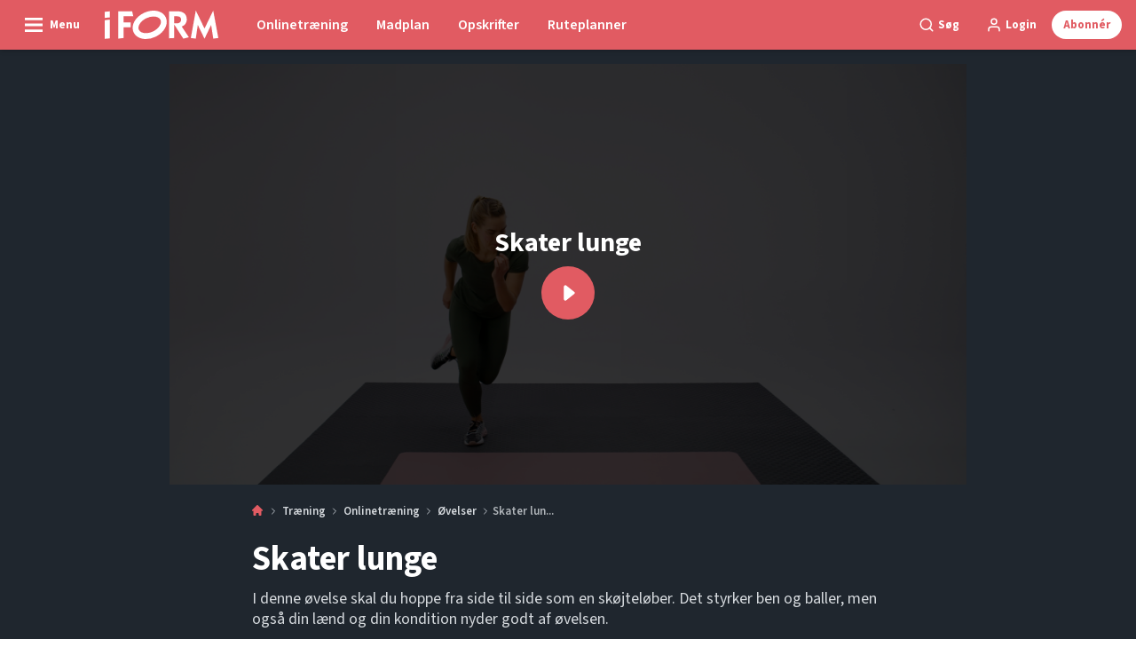

--- FILE ---
content_type: text/html; charset=utf-8
request_url: https://iform.dk/traening/onlinetraening/oevelser/skater-lunge
body_size: 49305
content:
<!doctype html>
<html data-n-head-ssr lang="da" data-n-head="%7B%22lang%22:%7B%22ssr%22:%22da%22%7D%7D">
  <head >
    <title>Skater lunge – sådan laver du benøvelsen (video) | iform.dk</title><meta data-n-head="ssr" charset="utf-8"><meta data-n-head="ssr" name="viewport" content="width=device-width, initial-scale=1"><meta data-n-head="ssr" name="mobile-web-app-capable" content="yes"><meta data-n-head="ssr" name="apple-mobile-web-app-capable" content="yes"><meta data-n-head="ssr" name="apple-mobile-web-app-status-bar-style" content="black"><meta data-n-head="ssr" name="HandheldFriendly" content="true"><meta data-n-head="ssr" http-equiv="Accept-CH" content="DPR, Width, Viewport-Width"><meta data-n-head="ssr" http-equiv="X-UA-Compatible" content="IE=edge,chrome=1"><meta data-n-head="ssr" name="format-detection" content="telephone=no,date=no,address=no,email=no,url=no"><meta data-n-head="ssr" name="bwlVersion" content="1.5.2"><meta data-n-head="ssr" property="fb:app_id" content="196342644035801"><meta data-n-head="ssr" property="og:locale" content="da_DK"><meta data-n-head="ssr" property="og:site_name" content="I FORM"><meta data-n-head="ssr" property="theme-color" content="#ed4b36"><meta data-n-head="ssr" name="description" content="I denne øvelse skal du hoppe fra side til side som en skøjteløber. Det styrker ben og baller, men også din lænd og din kondition nyder godt af øvelsen.  "><meta data-n-head="ssr" property="og:url" content="https://iform.dk/traening/onlinetraening/oevelser/skater-lunge"><meta data-n-head="ssr" property="og:title" content="Skater lunge "><meta data-n-head="ssr" property="og:description" content="I denne øvelse skal du hoppe fra side til side som en skøjteløber. Det styrker ben og baller, men også din lænd og din kondition nyder godt af øvelsen.  "><meta data-n-head="ssr" property="og:type" content="article"><meta data-n-head="ssr" property="article:published_time" content="2021-05-18T18:29:12.000Z"><meta data-n-head="ssr" property="article:modified_time" content="2022-11-18T09:24:42.000Z"><meta data-n-head="ssr" property="article:section" content="Øvelser"><meta data-n-head="ssr" property="og:article:author" content="I FORM-redaktionen"><meta data-n-head="ssr" property="og:image" content="https://images.bonnier.cloud/files/ifo/production/20210518182446/164-Skater-lunge.00_00_35_22.Still001.jpg?max-w=1200&amp;max-h=630&amp;fit=crop"><meta data-n-head="ssr" property="og:image:type" content="image/jpeg"><meta data-n-head="ssr" property="og:image:secure_url" content="https://images.bonnier.cloud/files/ifo/production/20210518182446/164-Skater-lunge.00_00_35_22.Still001.jpg?max-w=1200&amp;max-h=630&amp;fit=crop"><meta data-n-head="ssr" property="og:image:width" content="1200"><meta data-n-head="ssr" property="og:image:height" content="630"><meta data-n-head="ssr" name="twitter:card" content="summary_large_image"><meta data-n-head="ssr" name="twitter:description" content="I denne øvelse skal du hoppe fra side til side som en skøjteløber. Det styrker ben og baller, men også din lænd og din kondition nyder godt af øvelsen.  "><meta data-n-head="ssr" name="twitter:title" content="Skater lunge "><meta data-n-head="ssr" name="twitter:image" content="https://images.bonnier.cloud/files/ifo/production/20210518182446/164-Skater-lunge.00_00_35_22.Still001.jpg"><meta data-n-head="ssr" name="twitter:image" content="https://images.bonnier.cloud/files/ifo/production/20210518182446/164-Skater-lunge.00_00_35_22.Still001.jpg"><meta data-n-head="ssr" name="cxense-site-id" content="1137479060405815929"><meta data-n-head="ssr" name="cXenseParse:bod-country" content="dk"><meta data-n-head="ssr" name="cXenseParse:bod-brand" content="IFO"><meta data-n-head="ssr" name="cXenseParse:bod-language" content="da"><meta data-n-head="ssr" name="cXenseParse:articleid" content="54743"><meta data-n-head="ssr" name="cXenseParse:bod-pagetype" content="article"><meta data-n-head="ssr" name="cXenseParse:pageclass" content="content"><meta data-n-head="ssr" name="cXenseParse:title" content="Skater lunge "><meta data-n-head="ssr" name="cXenseParse:body-text" content="### Sådan laver du skater lunge * Tag et stort skridt ud til venstre, mens du bøjer højre ben op bag dig. Sving samtidig begge arme ud til venstre. * Tag så et stort skridt ud til højre, sving armene med, og bøj samtidig venstre ben op i luften.* Fortsæt bevægelsen fra side til side i højt tempo, gerne ved at hoppe fra fod til fod.**TIP!** Læn kroppen let fremad, mens du laver bevægelsen."><meta data-n-head="ssr" name="cXenseParse:description" content="I denne øvelse skal du hoppe fra side til side som en skøjteløber. Det styrker ben og baller, men også din lænd og din kondition nyder godt af øvelsen.  "><meta data-n-head="ssr" name="cXenseParse:image" content="https://images.bonnier.cloud/files/ifo/production/20210518182446/164-Skater-lunge.00_00_35_22.Still001.jpg"><meta data-n-head="ssr" name="cXenseParse:bod-danishsearchtitle" content="Skater lunge"><meta data-n-head="ssr" name="cXenseParse:recs:recommendable" content="true"><meta data-n-head="ssr" name="cXenseParse:bod-metatag-changedate" content="2022-11-18T09:24:42.000Z"><meta data-n-head="ssr" name="cXenseParse:recs:publishtime" content="2021-05-18T18:29:12.000Z"><meta data-n-head="ssr" name="cXenseParse:time:bod-featuredtime" content="2021-05-18T18:29:12.000Z"><meta data-n-head="ssr" name="cXenseParse:bod-reading-time" content="1"><meta data-n-head="ssr" name="cXenseParse:bod-taxo-cat" content="Øvelser"><meta data-n-head="ssr" name="cXenseParse:bod-taxo-cat-url" content="https://iform.dk/traening/onlinetraening/oevelser"><meta data-n-head="ssr" name="cXenseParse:bod-taxo-cat-top" content="Træning"><meta data-n-head="ssr" name="cXenseParse:bod-taxo-editorial-type" content=""><meta data-n-head="ssr" name="cXenseParse:bod-template" content="exercise-video"><meta data-n-head="ssr" name="cXenseParse:bod-video_meta-duration" content=""><meta data-n-head="ssr" name="cXenseParse:bod-taxo-tag" content="Ben"><meta data-n-head="ssr" name="cXenseParse:bod-taxo-tag" content="Kondition"><meta data-n-head="ssr" name="cXenseParse:bod-taxo-tag" content="Intet udstyr"><meta data-n-head="ssr" name="cXenseParse:bod-taxo-hiddentag" content="Newsletterblock"><meta data-n-head="ssr" name="bcm-brand" content="IFO"><meta data-n-head="ssr" name="bcm-country" content="dk"><meta data-n-head="ssr" name="bcm-type" content="site"><meta data-n-head="ssr" name="bcm-tablet-breakpoint" content="1025"><meta data-n-head="ssr" name="bcm-mobile-breakpoint" content="768"><meta data-n-head="ssr" name="bcm-title" content="Skater lunge – sådan laver du benøvelsen (video)"><meta data-n-head="ssr" name="bcm-sub" content="Træning"><meta data-n-head="ssr" name="bcm-categories" content="Øvelser,Onlinetræning,Træning"><meta data-n-head="ssr" name="bcm-tags" content="Ben,Kondition,Intet udstyr,Newsletterblock"><meta data-n-head="ssr" name="k5a:contentTag" content="Ben"><meta data-n-head="ssr" name="k5a:contentTag" content="Kondition"><meta data-n-head="ssr" name="k5a:contentTag" content="Intet udstyr"><meta data-n-head="ssr" name="k5a:contentTag" content="Newsletterblock"><meta data-n-head="ssr" name="robots" content="max-image-preview:large"><meta data-n-head="ssr" property="bad:device" name="bad:device" content="desktop"><meta data-n-head="ssr" property="bad:pageType" name="bad:pageType" content="article"><link data-n-head="ssr" rel="icon" type="image/x-icon" href="/favicon.ico"><link data-n-head="ssr" rel="preconnect" href="https://dev.visualwebsiteoptimizer.com"><link data-n-head="ssr" rel="canonical" href="https://iform.dk/traening/onlinetraening/oevelser/skater-lunge"><link data-n-head="ssr" rel="alternate" type="application/rss+xml" title="I FORM RSS feed" href="https://iform.dk/feed/rss"><link data-n-head="ssr" rel="alternate" hreflang="nb-NO" href="https://iform.nu/trening/online-trening/ovelser/skoeyteutfall"><link data-n-head="ssr" rel="alternate" hreflang="da-DK" href="https://iform.dk/traening/onlinetraening/oevelser/skater-lunge"><link data-n-head="ssr" rel="alternate" hreflang="fi-FI" href="https://kuntoplus.fi/treeni/nettitreeni/harjoitteet/luisteluhyppy"><link data-n-head="ssr" rel="alternate" hreflang="sv-SE" href="https://iform.se/traning/onlinetraning/ovningar/skater-lunge"><script data-n-head="ssr" type="text/javascript" id="vwoCode">  window._vwo_code || (function() {
            var account_id = 713144,
                version = 2.1,
                settings_tolerance = 2000,
                hide_element = 'body',
                hide_element_style = 'opacity:0 !important;filter:alpha(opacity=0) !important;background:none !important;transition:none !important;',
                f = false, w = window, d = document, v = d.querySelector('#vwoCode'),
                cK = '_vwo_' + account_id + '_settings', cc = {};
            try {
              var c = JSON.parse(localStorage.getItem('_vwo_' + account_id + '_config'));
              cc = c && typeof c === 'object' ? c : {};
            } catch (e) {}
            var stT = cc.stT === 'session' ? w.sessionStorage : w.localStorage;
            code = {
              use_existing_jquery: function() { return typeof use_existing_jquery !== 'undefined' ? use_existing_jquery : undefined; },
              library_tolerance: function() { return typeof library_tolerance !== 'undefined' ? library_tolerance : undefined; },
              settings_tolerance: function() { return cc.sT || settings_tolerance; },
              hide_element_style: function() { return '{' + (cc.hES || hide_element_style) + '}'; },
              hide_element: function() {
                if (performance.getEntriesByName('first-contentful-paint')[0]) { return ''; }
                return typeof cc.hE === 'string' ? cc.hE : hide_element;
              },
              getVersion: function() { return version; },
              finish: function(e) {
                if (!f) {
                  f = true;
                  var t = d.getElementById('_vis_opt_path_hides');
                  if (t) t.parentNode.removeChild(t);
                  if (e) (new Image).src = 'https://dev.visualwebsiteoptimizer.com/ee.gif?a=' + account_id + e;
                }
              },
              finished: function() { return f; },
              addScript: function(e) {
                var t = d.createElement('script');
                t.type = 'text/javascript';
                if (e.src) { t.src = e.src; } else { t.text = e.text; }
                d.getElementsByTagName('head')[0].appendChild(t);
              },
              load: function(e, t) {
                var i = this.getSettings(), n = d.createElement('script'), r = this;
                t = t || {};
                if (i) {
                  n.textContent = i;
                  d.getElementsByTagName('head')[0].appendChild(n);
                  if (!w.VWO || VWO.caE) {
                    stT.removeItem(cK);
                    r.load(e);
                  }
                } else {
                  var o = new XMLHttpRequest();
                  o.open('GET', e, true);
                  o.withCredentials = !t.dSC;
                  o.responseType = t.responseType || 'text';
                  o.onload = function() {
                    if (t.onloadCb) { return t.onloadCb(o, e); }
                    if (o.status === 200) { _vwo_code.addScript({ text: o.responseText }); }
                    else { _vwo_code.finish('&e=loading_failure:' + e); }
                  };
                  o.onerror = function() {
                    if (t.onerrorCb) { return t.onerrorCb(e); }
                    _vwo_code.finish('&e=loading_failure:' + e);
                  };
                  o.send();
                }
              },
              getSettings: function() {
                try {
                  var e = stT.getItem(cK);
                  if (!e) { return; }
                  e = JSON.parse(e);
                  if (Date.now() > e.e) {
                    stT.removeItem(cK);
                    return;
                  }
                  return e.s;
                } catch (e) { return; }
              },
              init: function() {
                if (d.URL.indexOf('__vwo_disable__') > -1) return;
                var e = this.settings_tolerance();
                w._vwo_settings_timer = setTimeout(function() {
                  _vwo_code.finish();
                  stT.removeItem(cK);
                }, e);
                var t;
                if (this.hide_element() !== 'body') {
                  t = d.createElement('style');
                  var i = this.hide_element(), n = i ? i + this.hide_element_style() : '', r = d.getElementsByTagName('head')[0];
                  t.setAttribute('id', '_vis_opt_path_hides');
                  v && t.setAttribute('nonce', v.nonce);
                  t.setAttribute('type', 'text/css');
                  if (t.styleSheet) t.styleSheet.cssText = n;
                  else t.appendChild(d.createTextNode(n));
                  r.appendChild(t);
                } else {
                  t = d.getElementsByTagName('head')[0];
                  var n = d.createElement('div');
                  n.style.cssText = 'z-index: 2147483647 !important;position: fixed !important;left: 0 !important;top: 0 !important;width: 100% !important;height: 100% !important;background: white !important;';
                  n.setAttribute('id', '_vis_opt_path_hides');
                  n.classList.add('_vis_hide_layer');
                  t.parentNode.insertBefore(n, t.nextSibling);
                }
                var o = 'https://dev.visualwebsiteoptimizer.com/j.php?a=' + account_id + '&u=' + encodeURIComponent(d.URL) + '&vn=' + version;
                if (w.location.search.indexOf('_vwo_xhr') !== -1) {
                  this.addScript({ src: o });
                } else {
                  this.load(o + '&x=true');
                }
              }
            };
            w._vwo_code = code;
            code.init();
          })();
      
          window.VWO = window.VWO || [];
          window.VWO.push(['onVariationApplied', function(data) {
            var expId = data[1];
            var variationId = data[2];
            if (typeof(_vwo_exp[expId].comb_n[variationId]) !== 'undefined' && ['VISUAL_AB', 'VISUAL', 'SPLIT_URL', 'SURVEY'].indexOf(_vwo_exp[expId].type) > -1) {
              var x = [_vwo_exp[expId].comb_n[variationId]];
              window._mfq = window._mfq || [];
              window._mfq.push(["tag", "Variant: " + x]);
            }
          }]);  </script><script data-n-head="ssr" data-hid="gtm-script">if(!window._gtm_init){window._gtm_init=1;(function(w,n,d,m,e,p){w[d]=(w[d]==1||n[d]=='yes'||n[d]==1||n[m]==1||(w[e]&&w[e][p]&&w[e][p]()))?1:0})(window,navigator,'doNotTrack','msDoNotTrack','external','msTrackingProtectionEnabled');(function(w,d,s,l,x,y){w[x]={};w._gtm_inject=function(i){if(w.doNotTrack||w[x][i])return;w[x][i]=1;w[l]=w[l]||[];w[l].push({'gtm.start':new Date().getTime(),event:'gtm.js'});var f=d.getElementsByTagName(s)[0],j=d.createElement(s);j.async=true;j.src='https://www.googletagmanager.com/gtm.js?id='+i;f.parentNode.insertBefore(j,f);}})(window,document,'script','dataLayer','_gtm_ids','_gtm_inject')}</script><script data-n-head="ssr" data-hid="CookieConsent" id="CookieConsent" type="text/javascript" charset="utf-8">window.gdprAppliesGlobally=true;(function(){function r(e){if(!window.frames[e]){if(document.body&&document.body.firstChild){var t=document.body;var n=document.createElement("iframe");n.style.display="none";n.name=e;n.title=e;t.insertBefore(n,t.firstChild)}else{setTimeout(function(){r(e)},5)}}}function e(n,i,o,c,s){function e(e,t,n,r){if(typeof n!=="function"){return}if(!window[i]){window[i]=[]}var a=false;if(s){a=s(e,r,n)}if(!a){window[i].push({command:e,version:t,callback:n,parameter:r})}}e.stub=true;e.stubVersion=2;function t(r){if(!window[n]||window[n].stub!==true){return}if(!r.data){return}var a=typeof r.data==="string";var e;try{e=a?JSON.parse(r.data):r.data}catch(t){return}if(e[o]){var i=e[o];window[n](i.command,i.version,function(e,t){var n={};n[c]={returnValue:e,success:t,callId:i.callId};r.source.postMessage(a?JSON.stringify(n):n,"*")},i.parameter)}}if(typeof window[n]!=="function"){window[n]=e;if(window.addEventListener){window.addEventListener("message",t,false)}else{window.attachEvent("onmessage",t)}}}e("__tcfapi","__tcfapiBuffer","__tcfapiCall","__tcfapiReturn");r("__tcfapiLocator");(function(e,t){var n=document.createElement("link");n.rel="preload";n.as="script";var r=document.createElement("script");r.id="spcloader";r.type="text/javascript";r["async"]=true;r.charset="utf-8";var a="https://sdk.privacy-center.org/"+e+"/loader.js?target_type=notice&target="+t;n.href=a;r.src=a;var i=document.getElementsByTagName("script")[0];i.parentNode.insertBefore(n,i);i.parentNode.insertBefore(r,i)})("fb809c51-e9cd-4e35-a92d-e44bb858841e","A9ZMRfBt")})();</script><script data-n-head="ssr" data-hid="DidomiConfig" innterHTML="window.didomiConfig = {
        user: {
          bots: {
            consentRequired: false,
            types: ['crawlers', 'performance'],
            extraUserAgents: [],
          }
        }
      }" type="text/javascript" charset="utf-8"></script><script data-n-head="ssr" data-hid="gpt-script-id" src="https://securepubads.g.doubleclick.net/tag/js/gpt.js" data-vendor="google"></script><script data-n-head="ssr" data-hid="rubicon-script-id" src="https://micro.rubiconproject.com/prebid/dynamic/12954.js?site=BP_DK" id="rubicon-script-id" data-vendor="iab:52"></script><script data-n-head="ssr" data-hid="cxense" src="https://cdn.cxense.com/cx.cce.js" defer ssr="false"></script><script data-n-head="ssr" data-hid="common-bonnier-datalayer-cloud-script" src="https://europe-west1-bonnier-big-data.cloudfunctions.net/commonBonnierDataLayer" async></script><script data-n-head="ssr" data-hid="cxense-init" type="text/javascript" charset="utf-8">
            window.cX = window.cX || {}
            window.cX.callQueue = window.cX.callQueue || []
            window.cX.callQueue.push(['setSiteId', '1137479060405815929'])
            window.cX.callQueue.push(['sendPageViewEvent'])
          </script><script data-n-head="ssr" data-hid="piano-script" type="text/javascript" charset="utf-8" ssr="false">
          tp = window.tp || [];
          tp.push(["setAid", 'xAbRVT9Xpu']);
          tp.push(["setSandbox", false]);
          tp.push(["setCxenseSiteId", '1137479060405815929']);

          (function(src) {
              var a = document.createElement("script");
              a.type = "text/javascript";
              a.async = true;
              a.src = src;
              var b = document.getElementsByTagName("script")[0];
              b.parentNode.insertBefore(a, b)
          })("https://cdn.tinypass.com/api/tinypass.min.js");
      </script><script data-n-head="ssr" type="application/ld+json">[{"@context":"https://schema.org","@type":"Article","@id":"https://iform.dk/traening/onlinetraening/oevelser/skater-lunge#article","inLanguage":"da-DK","url":"https://iform.dk/traening/onlinetraening/oevelser/skater-lunge","mainEntityOfPage":"https://iform.dk/traening/onlinetraening/oevelser/skater-lunge","name":"Skater lunge","image":"https://images.bonnier.cloud/files/ifo/production/20210518182446/164-Skater-lunge.00_00_35_22.Still001.jpg","description":"I denne øvelse skal du hoppe fra side til side som en skøjteløber. Det styrker ben og baller, men også din lænd og din kondition nyder godt af øvelsen.  ","headline":"Skater lunge","datePublished":"2021-05-18T18:29:12.000Z","dateModified":"2022-11-18T09:24:42.000Z","publisher":[{"@type":"Organization","url":"https://iform.dk","name":"I FORM","description":"I FORM er Skandinaviens største hjemmeside om træning, kost og vægttab. Find de bedste tips, programmer og opskrifter til en sundere hverdag her.","logo":[{"@type":"ImageObject","url":"iform.dk/logo.svg"}]}],"author":[{"@type":"Person","@id":"https://iform.dk/author/i-form-redaktionen#Person","name":"I FORM-redaktionen","url":"https://iform.dk/author/i-form-redaktionen","jobTitle":null,"description":"I FORMs redaktionelle team har mange års erfaring med at skrive artikler inden for I FORMs kerneområder, som er kost, motion, helbred og det gode, sunde liv. Vi samarbejder løbende med eksperter eller freelanceskribenter, der har særlige kompetencer inden for vores stofområder.\nHenvendelser til redaktionen kan rettes til iform@iform.dk.","image":[]}],"potentialAction":[{"@type":"ReadAction","target":["https://iform.dk"]},{"@type":"SearchAction","target":[{"@type":"EntryPoint","urlTemplate":"https://iform.dk/search?s={search_term_string}"}],"query-input":[{"@type":"PropertyValueSpecification","valueRequired":"https://schema.org/True","valueName":"search_term_string"}]}]},{"@context":"https://schema.org","@type":"ItemList","itemListElement":[]},{"@context":"https://schema.org","@type":"ItemList","itemListElement":[]},{"@context":"https://schema.org","@type":"BreadcrumbList","itemListElement":[{"@context":"https://schema.org","@type":"ListItem","position":0,"name":"traening","item":"https://iform.dk/traening"},{"@context":"https://schema.org","@type":"ListItem","position":1,"name":"onlinetraening","item":"https://iform.dk/traening/onlinetraening"},{"@context":"https://schema.org","@type":"ListItem","position":2,"name":"oevelser","item":"https://iform.dk/traening/onlinetraening/oevelser"},{"@context":"https://schema.org","@type":"ListItem","position":3,"name":"skater lunge","item":null}]},{"@context":"https://schema.org","@type":"Article","@id":"https://iform.dk/traening/onlinetraening/oevelser/skater-lunge#article","inLanguage":"da-DK","isAccessibleForFree":false}]</script><script data-n-head="ssr" type="application/ld+json">{"@context":"https://schema.org","@type":"Article","@id":"https://iform.dk/traening/onlinetraening/oevelser/skater-lunge#article","inLanguage":"da-DK","isAccessibleForFree":true}</script><link rel="preload" href="/_nuxt/66ca71a.js" as="script"><link rel="preload" href="/_nuxt/2d2bbb6.js" as="script"><link rel="preload" href="/_nuxt/css/ce3c010.css" as="style"><link rel="preload" href="/_nuxt/2c0ada6.js" as="script"><link rel="preload" href="/_nuxt/css/562b940.css" as="style"><link rel="preload" href="/_nuxt/b596a3e.js" as="script"><link rel="preload" href="/_nuxt/a0003d2.js" as="script"><link rel="preload" href="/_nuxt/css/63a0173.css" as="style"><link rel="preload" href="/_nuxt/f6a8680.js" as="script"><link rel="preload" href="/_nuxt/css/81faa8d.css" as="style"><link rel="preload" href="/_nuxt/66d1b58.js" as="script"><link rel="preload" href="/_nuxt/fa788dc.js" as="script"><link rel="preload" href="/_nuxt/css/00478f8.css" as="style"><link rel="preload" href="/_nuxt/4019610.js" as="script"><link rel="preload" href="/_nuxt/4b357a9.js" as="script"><link rel="preload" href="/_nuxt/css/52452a6.css" as="style"><link rel="preload" href="/_nuxt/22bf8eb.js" as="script"><link rel="preload" href="/_nuxt/css/6da55b8.css" as="style"><link rel="preload" href="/_nuxt/a24adb6.js" as="script"><link rel="preload" href="/_nuxt/css/6e5d32d.css" as="style"><link rel="preload" href="/_nuxt/d0de2e3.js" as="script"><link rel="stylesheet" href="/_nuxt/css/ce3c010.css"><link rel="stylesheet" href="/_nuxt/css/562b940.css"><link rel="stylesheet" href="/_nuxt/css/63a0173.css"><link rel="stylesheet" href="/_nuxt/css/81faa8d.css"><link rel="stylesheet" href="/_nuxt/css/00478f8.css"><link rel="stylesheet" href="/_nuxt/css/52452a6.css"><link rel="stylesheet" href="/_nuxt/css/6da55b8.css"><link rel="stylesheet" href="/_nuxt/css/6e5d32d.css">
  </head>
  <body class="no-js" data-n-head="%7B%22class%22:%7B%22ssr%22:%22no-js%22%7D%7D">
    <noscript data-n-head="ssr" data-hid="gtm-noscript" data-pbody="true"><iframe src="https://www.googletagmanager.com/ns.html?id=GTM-5HQ6KLM&" height="0" width="0" style="display:none;visibility:hidden" title="gtm"></iframe></noscript><div data-server-rendered="true" id="__nuxt"><!----><div id="__layout"><main data-fetch-key="data-v-98aaf726:0" data-v-98aaf726><div id="mkt-placement-5" data-v-afb14004 data-v-98aaf726></div> <div id="mkt-placement-4" data-v-afb14004 data-v-98aaf726></div> <div id="mkt-placement-11" data-v-afb14004 data-v-98aaf726></div> <div data-v-98aaf726><div class="vue-portal-target" data-v-98aaf726></div></div> <div data-v-1746762e data-v-98aaf726><header class="site-header" data-v-1746762e><div class="header-grid" data-v-1746762e><div class="header-grid__logo" data-v-1746762e><label for="main-menu-toggle" aria-controls="offcanvas" tabindex="0" class="hamburger" data-v-1746762e><svg viewBox="0 0 22 17" class="hamburger__icon" data-v-1746762e><use xlink:href="/_nuxt/img/sprite.a7420f9.svg#hamburger-bold"></use></svg> <span class="hamburger__label" data-v-1746762e>
            Menu
          </span></label> <a href="/" title="Tilbage til forsiden" class="header__logo nuxt-link-active" data-v-450a308a data-v-1746762e><span data-v-450a308a><svg viewBox="0 0 521 130" class="header__svg" data-v-450a308a><use xlink:href="/_nuxt/img/sprite.a7420f9.svg#iform"></use></svg></span></a></div> <nav class="header-grid__menu-md hidden-md-down" data-v-1746762e><ul class="tabs-md" data-v-1746762e><a href="/traen-med-i-form" class="tabs-md__item" data-v-1746762e><span class="tabs-md__link" data-v-1746762e>
              Onlinetræning
            </span></a><a href="/sunde-opskrifter/madplaner/madplan-uge-5-2026" class="tabs-md__item" data-v-1746762e><span class="tabs-md__link" data-v-1746762e>
              Madplan
            </span></a><a href="/sunde-opskrifter" class="tabs-md__item" data-v-1746762e><span class="tabs-md__link" data-v-1746762e>
              Opskrifter
            </span></a><a href="/ruteplanner" class="tabs-md__item" data-v-1746762e><span class="tabs-md__link" data-v-1746762e>
              Ruteplanner
            </span></a></ul></nav> <div class="header-grid__tools" data-v-1746762e><div class="grid__item" data-v-1746762e><span class="btn-tool btn-tool--default toggleSearch" data-v-1746762e><svg viewBox="0 0 21 21" class="btn-tool__icon" data-v-1746762e><use xlink:href="/_nuxt/img/sprite.a7420f9.svg#search"></use></svg> <span class="btn-tool__label hidden-xs-down" data-v-1746762e>
              Søg
            </span></span></div> <div class="grid__item" style="display:none;" data-v-1746762e><span class="btn-tool btn-tool--default toggleUserMenu" data-v-1746762e><svg viewBox="0 0 21 21" class="btn-tool__icon" data-v-1746762e><use xlink:href="/_nuxt/img/sprite.a7420f9.svg#user"></use></svg> <span class="btn-tool__label" data-v-1746762e>
              Min side
            </span></span></div> <div class="grid__item hidden-sm-down" data-v-1746762e><!----></div> <div class="grid__item" data-v-1746762e><button data-href="#" class="btn-tool btn-tool--subscribe mkt-subscribe-trigger" data-v-1746762e><span class="btn-tool__label" data-v-1746762e>
              Abonnér
            </span></button></div></div></div></header> <nav class="header-grid__menu-sm hidden-lg-up" data-v-1746762e><ul class="tabs-sm" data-v-1746762e><a href="/traen-med-i-form" class="tabs-sm__item" data-v-1746762e><span class="tabs-sm__link" data-v-1746762e>
          Onlinetræning
        </span></a><a href="/sunde-opskrifter/madplaner/madplan-uge-5-2026" class="tabs-sm__item" data-v-1746762e><span class="tabs-sm__link" data-v-1746762e>
          Madplan
        </span></a><a href="/sunde-opskrifter" class="tabs-sm__item" data-v-1746762e><span class="tabs-sm__link" data-v-1746762e>
          Opskrifter
        </span></a><a href="/ruteplanner" class="tabs-sm__item" data-v-1746762e><span class="tabs-sm__link" data-v-1746762e>
          Ruteplanner
        </span></a></ul></nav> <div id="offcanvas" class="offcanvas" data-v-1746762e><div class="offcanvas__overlay" data-v-1746762e></div></div> <div class="offcanvas-search" data-v-1746762e><div class="offcanvas-search__container" data-v-1746762e><div class="grid" data-v-1746762e><div class="grid__item--content" data-v-1746762e><span class="offcanvas-search__close toggleSearch btn-tool btn-tool--gray" data-v-1746762e><span class="btn-tool__label" data-v-1746762e>
              Luk
            </span> <svg viewBox="0 0 19 18" class="btn-tool__icon" data-v-1746762e><use xlink:href="/_nuxt/img/sprite.a7420f9.svg#close"></use></svg></span> <form class="search__form mb-2" data-v-5a7c04cd data-v-1746762e><input type="search" name="s" placeholder="Indtast søgeord" value="" class="search__input search__input--shadow" data-v-5a7c04cd> <button type="submit" class="btn search__submit" data-v-5a7c04cd><svg viewBox="0 0 24 24" class="search__svg" data-v-5a7c04cd><use xlink:href="/_nuxt/img/sprite.a7420f9.svg#search"></use></svg> <span class="btn__label" data-v-5a7c04cd>
      Søg
    </span></button></form></div></div></div></div></div> <div data-v-2fe59941 data-v-98aaf726><input id="main-menu-toggle" tabindex="-1" type="checkbox" class="js-menu-fallback-checkbox" data-v-2fe59941> <div id="offcanvas" class="offcanvas" data-v-2fe59941><div class="offcanvas__container offcanvas__container__left" data-v-2fe59941><nav class="main-nav" data-v-17914cd8 data-v-98aaf726><div class="main-nav__top" data-v-17914cd8><label id="close-main-nav" for="main-menu-toggle" role="presentation" class="main-nav__close btn-tool btn-tool--gray" data-v-17914cd8><svg viewBox="0 0 24 24" class="btn-tool__icon" data-v-17914cd8><use xlink:href="/_nuxt/img/sprite.a7420f9.svg#close"></use></svg> <span class="btn-tool__label" data-v-17914cd8>Luk</span></label> <div data-v-17914cd8><!----></div></div> <a href="/" class="main-nav__frontpage-link nuxt-link-active" data-v-17914cd8><span class="main-nav__frontpage-link--icon" data-v-17914cd8><svg viewBox="0 0 17 17" class="main-nav__svg" data-v-17914cd8><use xlink:href="/_nuxt/img/sprite.a7420f9.svg#home"></use></svg></span> <span data-v-17914cd8>
      Til forsiden
    </span></a> <ul role="menubar" class="main-menu" data-v-17914cd8><li role="menuitem" class="main-menu__item" data-v-17914cd8><button id="toggle-89" aria-expanded="false" class="main-menu__btn main-menu__toggle-submenu" data-v-17914cd8><span class="main-menu__icon" data-v-17914cd8><svg viewBox="0 0 24 24" class="main-menu__svg" data-v-17914cd8><use xlink:href="/_nuxt/img/sprite.a7420f9.svg#chevron-down"></use></svg></span> <span class="main-menu__label" data-v-17914cd8>Ruteplanner</span></button> <div class="sub-menu" data-v-17914cd8><ul class="sub-menu__list" data-v-17914cd8><li class="sub-menu__item" data-v-17914cd8><a href="/ruteplanner" class="sub-menu__link" data-v-17914cd8>I FORMs ruteplanner</a></li><li class="sub-menu__item" data-v-17914cd8><a href="https://ruteplanner.iform.dk/" class="sub-menu__link" data-v-17914cd8>Tegn rute</a></li><li class="sub-menu__item" data-v-17914cd8><a href="https://ruteplanner.iform.dk/nouser" class="sub-menu__link" data-v-17914cd8>Mine ruter</a></li></ul></div></li><li role="menuitem" class="main-menu__item" data-v-17914cd8><button id="toggle-349" aria-expanded="false" class="main-menu__btn main-menu__toggle-submenu" data-v-17914cd8><span class="main-menu__icon" data-v-17914cd8><svg viewBox="0 0 24 24" class="main-menu__svg" data-v-17914cd8><use xlink:href="/_nuxt/img/sprite.a7420f9.svg#chevron-down"></use></svg></span> <span class="main-menu__label" data-v-17914cd8>Træning</span></button> <div class="sub-menu" data-v-17914cd8><ul class="sub-menu__list" data-v-17914cd8><li class="sub-menu__item" data-v-17914cd8><a href="/traening" class="sub-menu__link nuxt-link-active" data-v-17914cd8>TRÆNING</a></li><li class="sub-menu__item" data-v-17914cd8><a href="/tags/traeningsprogrammer" class="sub-menu__link" data-v-17914cd8>Alle træningsprogrammer</a></li><li class="sub-menu__item" data-v-17914cd8><a href="/traening/onlinetraening" class="sub-menu__link nuxt-link-active" data-v-17914cd8>Onlinetræning</a></li><li class="sub-menu__item" data-v-17914cd8><a href="/tags/quick-fit" class="sub-menu__link" data-v-17914cd8>Quick fit-træninger</a></li><li class="sub-menu__item" data-v-17914cd8><a href="/traening/onlinetraening/oevelser" class="sub-menu__link nuxt-link-active" data-v-17914cd8>Øvelser</a></li><li class="sub-menu__item" data-v-17914cd8><a href="/traening/styrketraening" class="sub-menu__link" data-v-17914cd8>Styrketræning</a></li><li class="sub-menu__item" data-v-17914cd8><a href="/traening/yoga" class="sub-menu__link" data-v-17914cd8>Yoga</a></li><li class="sub-menu__item" data-v-17914cd8><a href="/sundhed/skader" class="sub-menu__link" data-v-17914cd8>Skader</a></li><li class="sub-menu__item" data-v-17914cd8><a href="/traeningsudstyr" class="sub-menu__link" data-v-17914cd8>Træningstøj og -udstyr</a></li><li class="sub-menu__item" data-v-17914cd8><a href="/traening/test-coopertest" class="sub-menu__link" data-v-17914cd8>Coopertest - test din kondition</a></li></ul></div></li><li role="menuitem" class="main-menu__item" data-v-17914cd8><button id="toggle-518" aria-expanded="false" class="main-menu__btn main-menu__toggle-submenu" data-v-17914cd8><span class="main-menu__icon" data-v-17914cd8><svg viewBox="0 0 24 24" class="main-menu__svg" data-v-17914cd8><use xlink:href="/_nuxt/img/sprite.a7420f9.svg#chevron-down"></use></svg></span> <span class="main-menu__label" data-v-17914cd8>Løb &amp; gang</span></button> <div class="sub-menu" data-v-17914cd8><ul class="sub-menu__list" data-v-17914cd8><li class="sub-menu__item" data-v-17914cd8><a href="/traening/loeb" class="sub-menu__link" data-v-17914cd8>Løb</a></li><li class="sub-menu__item" data-v-17914cd8><a href="/traening/gang" class="sub-menu__link" data-v-17914cd8>Gang</a></li><li class="sub-menu__item" data-v-17914cd8><a href="/loebeprogrammer" class="sub-menu__link" data-v-17914cd8>Løbeprogrammer</a></li><li class="sub-menu__item" data-v-17914cd8><a href="/traening/loeb/5-km-loebeprogram" class="sub-menu__link" data-v-17914cd8>5 km</a></li><li class="sub-menu__item" data-v-17914cd8><a href="/traening/loeb/10-km-loebeprogram" class="sub-menu__link" data-v-17914cd8>10 km</a></li><li class="sub-menu__item" data-v-17914cd8><a href="/traening/loeb/halvmarathon" class="sub-menu__link" data-v-17914cd8>Halvmarathon</a></li><li class="sub-menu__item" data-v-17914cd8><a href="/traening/loeb/marathon" class="sub-menu__link" data-v-17914cd8>Marathon</a></li><li class="sub-menu__item" data-v-17914cd8><a href="/traening/loeb/intervaltraening-loeb" class="sub-menu__link" data-v-17914cd8>Intervaltræning</a></li></ul></div></li><li role="menuitem" class="main-menu__item" data-v-17914cd8><button id="toggle-100" aria-expanded="false" class="main-menu__btn main-menu__toggle-submenu" data-v-17914cd8><span class="main-menu__icon" data-v-17914cd8><svg viewBox="0 0 24 24" class="main-menu__svg" data-v-17914cd8><use xlink:href="/_nuxt/img/sprite.a7420f9.svg#chevron-down"></use></svg></span> <span class="main-menu__label" data-v-17914cd8>Opskrifter</span></button> <div class="sub-menu" data-v-17914cd8><ul class="sub-menu__list" data-v-17914cd8><li class="sub-menu__item" data-v-17914cd8><a href="/sunde-opskrifter" class="sub-menu__link" data-v-17914cd8>ALLE OPSKRIFTER</a></li><li class="sub-menu__item" data-v-17914cd8><a href="/sunde-opskrifter/madplaner" class="sub-menu__link" data-v-17914cd8>Madplaner</a></li><li class="sub-menu__item" data-v-17914cd8><a href="/sunde-opskrifter/aftensmad" class="sub-menu__link" data-v-17914cd8>Aftensmad</a></li><li class="sub-menu__item" data-v-17914cd8><a href="/sunde-opskrifter/frokost" class="sub-menu__link" data-v-17914cd8>Frokost</a></li><li class="sub-menu__item" data-v-17914cd8><a href="/sunde-opskrifter/morgenmad" class="sub-menu__link" data-v-17914cd8>Morgenmad</a></li><li class="sub-menu__item" data-v-17914cd8><a href="/sunde-opskrifter/broed" class="sub-menu__link" data-v-17914cd8>Brød</a></li><li class="sub-menu__item" data-v-17914cd8><a href="/tags/salat" class="sub-menu__link" data-v-17914cd8>Salater</a></li><li class="sub-menu__item" data-v-17914cd8><a href="/sunde-opskrifter/kager" class="sub-menu__link" data-v-17914cd8>Kager</a></li><li class="sub-menu__item" data-v-17914cd8><a href="/sunde-opskrifter/pandekager" class="sub-menu__link" data-v-17914cd8>Pandekager</a></li><li class="sub-menu__item" data-v-17914cd8><a href="/sunde-opskrifter/desserter" class="sub-menu__link" data-v-17914cd8>Desserter</a></li><li class="sub-menu__item" data-v-17914cd8><a href="/sunde-opskrifter/sunde-snacks" class="sub-menu__link" data-v-17914cd8>Sunde snacks</a></li><li class="sub-menu__item" data-v-17914cd8><a href="/sunde-opskrifter/smoothie" class="sub-menu__link" data-v-17914cd8>Smoothie</a></li><li class="sub-menu__item" data-v-17914cd8><a href="/sunde-opskrifter/juice-opskrifter" class="sub-menu__link" data-v-17914cd8>Juice-opskrifter</a></li><li class="sub-menu__item" data-v-17914cd8><a href="/tags/vegetar-opskrifter" class="sub-menu__link" data-v-17914cd8>Vegetar</a></li><li class="sub-menu__item" data-v-17914cd8><a href="/sund-mad/gram-til-dl" class="sub-menu__link" data-v-17914cd8>Omregn gram til dl</a></li></ul></div></li><li role="menuitem" class="main-menu__item" data-v-17914cd8><button id="toggle-314" aria-expanded="false" class="main-menu__btn main-menu__toggle-submenu" data-v-17914cd8><span class="main-menu__icon" data-v-17914cd8><svg viewBox="0 0 24 24" class="main-menu__svg" data-v-17914cd8><use xlink:href="/_nuxt/img/sprite.a7420f9.svg#chevron-down"></use></svg></span> <span class="main-menu__label" data-v-17914cd8>Sund kost</span></button> <div class="sub-menu" data-v-17914cd8><ul class="sub-menu__list" data-v-17914cd8><li class="sub-menu__item" data-v-17914cd8><a href="/sund-mad" class="sub-menu__link" data-v-17914cd8>SUND KOST</a></li><li class="sub-menu__item" data-v-17914cd8><a href="/sund-mad/kostraad" class="sub-menu__link" data-v-17914cd8>Kostråd</a></li><li class="sub-menu__item" data-v-17914cd8><a href="/sund-mad/superfood" class="sub-menu__link" data-v-17914cd8>Sunde råvarer</a></li><li class="sub-menu__item" data-v-17914cd8><a href="/sund-mad/kost-og-traening" class="sub-menu__link" data-v-17914cd8>Kost til træning</a></li><li class="sub-menu__item" data-v-17914cd8><a href="/sund-mad/test-hvor-meget-protein-har-jeg-brug-for" class="sub-menu__link" data-v-17914cd8>Protein-beregner</a></li></ul></div></li><li role="menuitem" class="main-menu__item" data-v-17914cd8><button id="toggle-625" aria-expanded="false" class="main-menu__btn main-menu__toggle-submenu" data-v-17914cd8><span class="main-menu__icon" data-v-17914cd8><svg viewBox="0 0 24 24" class="main-menu__svg" data-v-17914cd8><use xlink:href="/_nuxt/img/sprite.a7420f9.svg#chevron-down"></use></svg></span> <span class="main-menu__label" data-v-17914cd8>Vægttab</span></button> <div class="sub-menu" data-v-17914cd8><ul class="sub-menu__list" data-v-17914cd8><li class="sub-menu__item" data-v-17914cd8><a href="/vaegttab" class="sub-menu__link" data-v-17914cd8>VÆGTTAB</a></li><li class="sub-menu__item" data-v-17914cd8><a href="/vaegttab/slankekur" class="sub-menu__link" data-v-17914cd8>Slankekur</a></li><li class="sub-menu__item" data-v-17914cd8><a href="/vaegttab/slankekur/kostplan-vaegttab" class="sub-menu__link" data-v-17914cd8>Kostplaner</a></li><li class="sub-menu__item" data-v-17914cd8><a href="/vaegttab/motivation-til-vaegttab" class="sub-menu__link" data-v-17914cd8>Gode råd til vægttab</a></li><li class="sub-menu__item" data-v-17914cd8><a href="/vaegttab/flad-mave" class="sub-menu__link" data-v-17914cd8>Flad mave</a></li><li class="sub-menu__item" data-v-17914cd8><a href="/vaegttab/kalorieforbraending" class="sub-menu__link" data-v-17914cd8>Kalorieforbrænding</a></li><li class="sub-menu__item" data-v-17914cd8><a href="/vaegttab/hvad-betyder-dit-bmi-tal" class="sub-menu__link" data-v-17914cd8>BMI-beregner</a></li><li class="sub-menu__item" data-v-17914cd8><a href="/vaegttab/kalorieforbraending/hvor-mange-kalorier-har-jeg-brug-for" class="sub-menu__link" data-v-17914cd8>Kalorieberegner</a></li><li class="sub-menu__item" data-v-17914cd8><a href="/traening/test-hvad-forbraender-min-traening" class="sub-menu__link" data-v-17914cd8>Beregn kalorieforbrænding</a></li></ul></div></li><li role="menuitem" class="main-menu__item" data-v-17914cd8><button id="toggle-191" aria-expanded="false" class="main-menu__btn main-menu__toggle-submenu" data-v-17914cd8><span class="main-menu__icon" data-v-17914cd8><svg viewBox="0 0 24 24" class="main-menu__svg" data-v-17914cd8><use xlink:href="/_nuxt/img/sprite.a7420f9.svg#chevron-down"></use></svg></span> <span class="main-menu__label" data-v-17914cd8>Sundhed</span></button> <div class="sub-menu" data-v-17914cd8><ul class="sub-menu__list" data-v-17914cd8><li class="sub-menu__item" data-v-17914cd8><a href="/sundhed" class="sub-menu__link" data-v-17914cd8>SUNDHED</a></li><li class="sub-menu__item" data-v-17914cd8><a href="/sundhed/forebyggelse" class="sub-menu__link" data-v-17914cd8>Forebyggelse</a></li><li class="sub-menu__item" data-v-17914cd8><a href="/sundhed/hjerte" class="sub-menu__link" data-v-17914cd8>Hjerte</a></li><li class="sub-menu__item" data-v-17914cd8><a href="/sundhed/kraeft" class="sub-menu__link" data-v-17914cd8>Kræft</a></li><li class="sub-menu__item" data-v-17914cd8><a href="/sundhed/stress" class="sub-menu__link" data-v-17914cd8>Stress</a></li><li class="sub-menu__item" data-v-17914cd8><a href="/sundhed/soevn" class="sub-menu__link" data-v-17914cd8>Søvn</a></li><li class="sub-menu__item" data-v-17914cd8><a href="/tags/sund-mave" class="sub-menu__link" data-v-17914cd8>Sund mave</a></li><li class="sub-menu__item" data-v-17914cd8><a href="/sundhed/psykologi" class="sub-menu__link" data-v-17914cd8>Psykologi</a></li><li class="sub-menu__item" data-v-17914cd8><a href="/sundhed/sex" class="sub-menu__link" data-v-17914cd8>Sex</a></li><li class="sub-menu__item" data-v-17914cd8><a href="/sundhed/sund-graviditet" class="sub-menu__link" data-v-17914cd8>Graviditet</a></li><li class="sub-menu__item" data-v-17914cd8><a href="/sundhed/sund-graviditet/terminsberegner" class="sub-menu__link" data-v-17914cd8>Terminsberegner</a></li><li class="sub-menu__item" data-v-17914cd8><a href="/sundhed/meditation" class="sub-menu__link" data-v-17914cd8>Meditation</a></li><li class="sub-menu__item" data-v-17914cd8><a href="/sundhed/skoenhed" class="sub-menu__link" data-v-17914cd8>Skønhed og pleje</a></li></ul></div></li></ul> <div class="offcanvas-search" data-v-17914cd8><form class="offcanvas-search__form" data-v-17914cd8><input id="offcanvas-search" aria-label="Search" type="search" name="s" placeholder="Indtast søgeord" value="" class="offcanvas-search__input" data-v-17914cd8> <button type="submit" aria-label="Submit search" class="btn--clean offcanvas-search__submit" data-v-17914cd8><svg viewBox="0 0 24 24" class="offcanvas-search__icon" data-v-17914cd8><use xlink:href="/_nuxt/img/sprite.a7420f9.svg#search"></use></svg></button></form></div> <ul role="menubar" class="secondary-menu" data-v-17914cd8><li role="menuitem" class="secondary-menu__item" data-v-17914cd8><a href="https://abonnement.iform.dk/web-campaign/ifd-dk/?media=Abonner_link" class="secondary-menu__link" data-v-17914cd8>Abonnement</a></li><li role="menuitem" class="secondary-menu__item" data-v-17914cd8><a href="https://moreshop.nu/da/product-magazine/i-form/" class="secondary-menu__link" data-v-17914cd8>Fordelsshop</a></li><li role="menuitem" class="secondary-menu__item" data-v-17914cd8><a href="/om-i-form/hvad-er-i-form" class="secondary-menu__link" data-v-17914cd8>Om I FORM</a></li><li role="menuitem" class="secondary-menu__item" data-v-17914cd8><a href="/sundhed/hvad-faar-jeg-i-magasinet-i-form" class="secondary-menu__link" data-v-17914cd8>Smugkig i magasinet</a></li><li role="menuitem" class="secondary-menu__item" data-v-17914cd8><a href="https://kundeservice.nu/" class="secondary-menu__link" data-v-17914cd8>Kundeservice</a></li><li role="menuitem" class="secondary-menu__item" data-v-17914cd8><a href="https://bonnierpublications.com/brands/i-form/" class="secondary-menu__link" data-v-17914cd8>Annoncér</a></li></ul></nav></div> <div class="offcanvas__overlay" data-v-2fe59941></div></div></div> <div data-v-2fe59941 data-v-98aaf726><input id="main-menu-toggle" tabindex="-1" type="checkbox" class="js-menu-fallback-checkbox" data-v-2fe59941> <div id="offcanvas" class="offcanvas" data-v-2fe59941><div class="offcanvas__container offcanvas__container__right offcanvas__container--slim" data-v-2fe59941><nav class="main-nav" data-v-20d5d556 data-v-98aaf726><div class="user-offcanvas" data-v-20d5d556><div class="user-offcanvas__top" data-v-20d5d556><button class="user-offcanvas__close toggleUserMenu btn-tool btn-tool--gray" data-v-20d5d556><span class="btn-tool__label" data-v-20d5d556>Luk</span> <svg viewBox="0 0 19 18" class="btn-tool__icon" data-v-20d5d556><use xlink:href="/_nuxt/img/sprite.a7420f9.svg#close"></use></svg></button></div> <div class="user-offcanvas__info" data-v-20d5d556><div class="user-offcanvas__icon" data-v-20d5d556><svg viewBox="0 0 24 24" class="user-menu__svg" data-v-20d5d556><use xlink:href="/_nuxt/img/sprite.a7420f9.svg#user"></use></svg></div> <div class="user-offcanvas__label" data-v-20d5d556>
        
        <!----></div></div> <ul class="user-menu" data-v-20d5d556><li class="user-menu__item" data-v-20d5d556><a href="/min-side" class="user-menu__link" data-v-20d5d556><span class="user-menu__icon" data-v-20d5d556><svg viewBox="0 0 24 24" class="user-menu__svg" data-v-20d5d556><use xlink:href="/_nuxt/img/sprite.a7420f9.svg#settings"></use></svg></span> <span class="user-menu__label" data-v-20d5d556>
            Min side
          </span></a></li><li class="user-menu__item" data-v-20d5d556><a href="/mine-gemte-artikler" class="user-menu__link" data-v-20d5d556><span class="user-menu__icon" data-v-20d5d556><svg viewBox="0 0 24 24" class="user-menu__svg" data-v-20d5d556><use xlink:href="/_nuxt/img/sprite.a7420f9.svg#heart-outline"></use></svg></span> <span class="user-menu__label" data-v-20d5d556>
            Mine gemte artikler
          </span></a></li> <li class="user-menu__item" data-v-20d5d556><div class="user-menu__link" data-v-20d5d556><span class="user-menu__icon" data-v-20d5d556><svg viewBox="0 0 24 24" class="user-menu__svg" data-v-20d5d556><use xlink:href="/_nuxt/img/sprite.a7420f9.svg#arrow-right"></use></svg></span> <span class="user-menu__label" data-v-20d5d556>
            Log ud
          </span></div></li></ul></div></nav></div> <div class="offcanvas__overlay" data-v-2fe59941></div></div></div> <div class="content-wrapper" data-v-98aaf726><div data-v-98aaf726><div data-fetch-key="0"><article data-fetch-key="data-v-105cb7f8:0" data-v-105cb7f8><DIV class="v-portal" style="display:none;" data-v-105cb7f8></DIV> <!----> <!----> <div class="content" data-v-105cb7f8><div data-v-4f52e248 data-v-105cb7f8><div class="header-training" data-v-4f52e248><div class="header-training__video trigger-paywall paywall" data-v-4f52e248><!----> <div class="player" data-v-12a5ef22 data-v-4f52e248><video id="training" playsinline src="https://player.vimeo.com/external/527793822.hd.mp4?s=abf3693c6b950caff1c498d940a8f4ec3ed2377d&amp;profile_id=175" poster="https://images.bonnier.cloud/files/ifo/production/20210518182446/164-Skater-lunge.00_00_35_22.Still001.jpg" class="player__video" data-v-12a5ef22></video> <div class="player__overlay" data-v-12a5ef22></div> <div class="player-controls" data-v-12a5ef22><div class="payer-controls__top" data-v-12a5ef22><div class="player-chapters" data-v-12a5ef22><div class="player-chapters__overflow no-scroll-bar" data-v-12a5ef22><div class="player-chapters__slider" data-v-12a5ef22></div></div></div></div> <div class="player-controls__bottom" data-v-12a5ef22><div class="player-tool play-button" data-v-12a5ef22><span class="icon-play" data-v-12a5ef22><svg viewBox="0 0 24 24" class="player-tool__icon" data-v-12a5ef22><use xlink:href="/_nuxt/img/sprite.a7420f9.svg#player-play"></use></svg></span> <span class="icon-pause" data-v-12a5ef22><svg viewBox="0 0 24 24" class="player-tool__icon" data-v-12a5ef22><use xlink:href="/_nuxt/img/sprite.a7420f9.svg#player-pause"></use></svg></span></div> <div class="player-tool player-too volume-button" data-v-12a5ef22><div class="volume-button__control" style="display:;" data-v-12a5ef22><input type="range" min="0" max="20" value="10" style="background:linear-gradient(to right,#e15b62 0%,#e15b62 50%,#ffffffbf 50%,#ffffffbf 100%);" data-v-12a5ef22></div> <div class="volume-button__button" data-v-12a5ef22><span class="icon-volume" data-v-12a5ef22><svg viewBox="0 0 24 24" class="player-tool__icon" data-v-12a5ef22><use xlink:href="/_nuxt/img/sprite.a7420f9.svg#player-volume"></use></svg></span> <span class="icon-mute" data-v-12a5ef22><svg viewBox="0 0 24 24" class="player-tool__icon" data-v-12a5ef22><use xlink:href="/_nuxt/img/sprite.a7420f9.svg#player-muted"></use></svg></span></div></div> <div class="player-slider" data-v-12a5ef22><div class="player-slider__time-current" data-v-12a5ef22>00.00</div> <div class="player-slider__progress" data-v-12a5ef22><div class="player-progress" data-v-12a5ef22><div class="player-progress--buffer" data-v-12a5ef22></div> <div class="player-progress--filled" data-v-12a5ef22></div></div></div> <div class="player-slider__time-left" data-v-12a5ef22>-00.00</div></div> <div class="player-tool fullscreen-button" data-v-12a5ef22><span class="icon-maximize" data-v-12a5ef22><svg viewBox="0 0 24 24" class="player-tool__icon" data-v-12a5ef22><use xlink:href="/_nuxt/img/sprite.a7420f9.svg#player-maximize"></use></svg></span> <span class="icon-minimize" data-v-12a5ef22><svg viewBox="0 0 24 24" class="player-tool__icon" data-v-12a5ef22><use xlink:href="/_nuxt/img/sprite.a7420f9.svg#player-minimize"></use></svg></span></div></div></div></div> <div data-v-1dbcc802 data-v-4f52e248><div class="player__title" data-v-1dbcc802><div class="player__title-top" data-v-1dbcc802><h3 data-v-1dbcc802>Skater lunge</h3> <button class="header-training__cta btn btn--round" data-v-1dbcc802><svg viewBox="0 0 24 24" class="player-tool__icon" data-v-1dbcc802><use xlink:href="/_nuxt/img/sprite.a7420f9.svg#player-play"></use></svg></button></div> <!----></div> <div id="warmup" class="playerWarmupOverlay overlay overlay--center overlay--warmup overlay--header overlay--sm overlay--solid overlay--close-left" data-v-1dbcc802><div class="overlay__wrapper overlay__wrapper--warmup" data-v-1dbcc802><button class="overlay__corner-close attatch" data-v-1dbcc802></button> <div class="overlay__content" data-v-1dbcc802><div class="overlay__row warmup__title" data-v-1dbcc802><div class="player__title" data-v-1dbcc802><div class="player__title-top" data-v-1dbcc802><h3 data-v-1dbcc802>Opvarmning</h3> <button class="header-training__cta btn btn--round" data-v-1dbcc802><svg viewBox="0 0 24 24" class="player-tool__icon" data-v-1dbcc802><use xlink:href="/_nuxt/img/sprite.a7420f9.svg#player-play"></use></svg></button></div></div> <div class="player" data-v-12a5ef22 data-v-1dbcc802><video id="training" playsinline src="https://player.vimeo.com/external/534353354.hd.mp4?s=a4e3f07bf2340e382c6f4fea78289d1dce29608e&amp;profile_id=175" poster="https://images.bonnier.cloud/files/ifo/production/20210811092218/Opvarmning_warm_up.jpg" class="player__video" data-v-12a5ef22></video> <div class="player__overlay" data-v-12a5ef22></div> <div class="player-controls" data-v-12a5ef22><div class="payer-controls__top" data-v-12a5ef22><div class="player-chapters" data-v-12a5ef22><div class="player-chapters__overflow no-scroll-bar" data-v-12a5ef22><div class="player-chapters__slider" data-v-12a5ef22></div></div></div></div> <div class="player-controls__bottom" data-v-12a5ef22><div class="player-tool play-button" data-v-12a5ef22><span class="icon-play" data-v-12a5ef22><svg viewBox="0 0 24 24" class="player-tool__icon" data-v-12a5ef22><use xlink:href="/_nuxt/img/sprite.a7420f9.svg#player-play"></use></svg></span> <span class="icon-pause" data-v-12a5ef22><svg viewBox="0 0 24 24" class="player-tool__icon" data-v-12a5ef22><use xlink:href="/_nuxt/img/sprite.a7420f9.svg#player-pause"></use></svg></span></div> <div class="player-tool player-too volume-button" data-v-12a5ef22><div class="volume-button__control" style="display:;" data-v-12a5ef22><input type="range" min="0" max="20" value="10" style="background:linear-gradient(to right,#e15b62 0%,#e15b62 50%,#ffffffbf 50%,#ffffffbf 100%);" data-v-12a5ef22></div> <div class="volume-button__button" data-v-12a5ef22><span class="icon-volume" data-v-12a5ef22><svg viewBox="0 0 24 24" class="player-tool__icon" data-v-12a5ef22><use xlink:href="/_nuxt/img/sprite.a7420f9.svg#player-volume"></use></svg></span> <span class="icon-mute" data-v-12a5ef22><svg viewBox="0 0 24 24" class="player-tool__icon" data-v-12a5ef22><use xlink:href="/_nuxt/img/sprite.a7420f9.svg#player-muted"></use></svg></span></div></div> <div class="player-slider" data-v-12a5ef22><div class="player-slider__time-current" data-v-12a5ef22>00.00</div> <div class="player-slider__progress" data-v-12a5ef22><div class="player-progress" data-v-12a5ef22><div class="player-progress--buffer" data-v-12a5ef22></div> <div class="player-progress--filled" data-v-12a5ef22></div></div></div> <div class="player-slider__time-left" data-v-12a5ef22>-00.00</div></div> <div class="player-tool fullscreen-button" data-v-12a5ef22><span class="icon-maximize" data-v-12a5ef22><svg viewBox="0 0 24 24" class="player-tool__icon" data-v-12a5ef22><use xlink:href="/_nuxt/img/sprite.a7420f9.svg#player-maximize"></use></svg></span> <span class="icon-minimize" data-v-12a5ef22><svg viewBox="0 0 24 24" class="player-tool__icon" data-v-12a5ef22><use xlink:href="/_nuxt/img/sprite.a7420f9.svg#player-minimize"></use></svg></span></div></div></div></div></div> <div class="overlay__row overlay__submit text-align-center start__training" data-v-1dbcc802><a href="#" class="link-icon" data-v-1dbcc802>
            ←
            Tilbage til træning
          </a></div></div></div></div></div> <!----> <!----></div> <div class="header-training__content" data-v-4f52e248><div class="breadcrumbs" data-v-2dc44eec data-v-4f52e248><a href="/" class="breadcrumbs__home" data-v-2dc44eec><svg viewBox="0 0 13 13" class="breadcrumbs__home" data-v-2dc44eec><use xlink:href="/_nuxt/img/sprite.a7420f9.svg#home"></use></svg></a> <div class="steps-wrapper" data-v-2dc44eec><svg viewBox="0 0 24 24" class="breadcrumbs__arrow" data-v-2dc44eec><use xlink:href="/_nuxt/img/sprite.a7420f9.svg#chevron-right"></use></svg> <a href="/traening" class="breadcrumbs__link nuxt-link-active white-link" data-v-2dc44eec>Træning</a></div><div class="steps-wrapper" data-v-2dc44eec><svg viewBox="0 0 24 24" class="breadcrumbs__arrow" data-v-2dc44eec><use xlink:href="/_nuxt/img/sprite.a7420f9.svg#chevron-right"></use></svg> <a href="/traening/onlinetraening" class="breadcrumbs__link nuxt-link-active white-link" data-v-2dc44eec>Onlinetræning</a></div><div class="steps-wrapper" data-v-2dc44eec><svg viewBox="0 0 24 24" class="breadcrumbs__arrow" data-v-2dc44eec><use xlink:href="/_nuxt/img/sprite.a7420f9.svg#chevron-right"></use></svg> <a href="/traening/onlinetraening/oevelser" class="breadcrumbs__link nuxt-link-active white-link" data-v-2dc44eec>Øvelser</a></div><div class="steps-wrapper" data-v-2dc44eec><svg viewBox="0 0 24 24" class="breadcrumbs__arrow" data-v-2dc44eec><use xlink:href="/_nuxt/img/sprite.a7420f9.svg#chevron-right"></use></svg> <span class="no-link white" data-v-2dc44eec>Skater lun...</span></div></div> <h1 class="header-training__title" data-v-4f52e248>Skater lunge</h1> <p class="header-training__summary article-summary" data-v-4f52e248>
        I denne øvelse skal du hoppe fra side til side som en skøjteløber. Det styrker ben og baller, men også din lænd og din kondition nyder godt af øvelsen.  
      </p> <div class="article-tools" data-v-4f52e248><div class="grid__item--content-wide" data-v-171a77f8 data-v-4f52e248><div class="article-tools white" data-v-171a77f8><button class="article-tools__item" data-v-171a77f8><div class="btn-fav btn-fav--add" data-v-171a77f8><div class="btn-fav__icon" data-v-171a77f8><span class="btn-fav__heart btn-fav__heart--outline" data-v-171a77f8><svg viewBox="0 0 24 24" class="btn-fav__svg" data-v-171a77f8><use xlink:href="/_nuxt/img/sprite.a7420f9.svg#heart-outline"></use></svg></span> <span class="btn-fav__heart btn-fav__heart--filled" data-v-171a77f8><svg viewBox="0 0 24 24" class="btn-fav__svg" data-v-171a77f8><use xlink:href="/_nuxt/img/sprite.a7420f9.svg#heart-filled"></use></svg></span></div> <span class="btn-fav__label btn-fav__label--add" data-v-171a77f8>
          Føj til favoritter
        </span> <span class="btn-fav__label btn-fav__label--remove" data-v-171a77f8>
          Fjern fra favoritter
        </span></div></button> <button class="article-tools__item" data-v-171a77f8><div class="article-tools__icon" data-v-171a77f8><svg viewBox="0 0 20 20" class="article-tools__svg" data-v-171a77f8><use xlink:href="/_nuxt/img/sprite.a7420f9.svg#facebook"></use></svg></div></button> <div class="grid__item--content article-share" data-v-171a77f8><a target="_blank" rel="noopener" class="article-share__link" data-v-171a77f8><svg viewBox="0 0 20 20" class="article-share__icon" data-v-171a77f8><use xlink:href="/_nuxt/img/sprite.a7420f9.svg#pinterest"></use></svg></a><a target="_blank" rel="noopener" class="article-share__link" data-v-171a77f8><svg viewBox="0 0 26 18" class="article-share__icon" data-v-171a77f8><use xlink:href="/_nuxt/img/sprite.a7420f9.svg#envelope"></use></svg></a> <!----></div> <!----></div></div></div></div></div> <div class="grid__item--full grid__item grid__item--content bcm-banner" style="text-align:center !important;" data-v-c4d7f274 data-v-4f52e248><b-a-d slotname="panorama" data-v-c4d7f274></b-a-d></div> <div class="site-content" data-v-4f52e248><div class="article" data-v-4f52e248><div class="grid page-content" data-v-4f52e248><div type="text_item" uuid="df6b6951-6754-41d2-afc8-4249cc4c1759" class="markdown cXenseParse grid__item grid__item--content" data-v-4f52e248 data-v-4f52e248>
    <h3 id="saadan-laver-du-skater-lunge">
      Sådan laver du skater lunge
    </h3>
    

    <ul>
<li><p>Tag et stort skridt ud til venstre, mens du bøjer højre ben op bag dig. Sving samtidig begge arme ud til venstre. </p></li>
<li><p>Tag så et stort skridt ud til højre, sving armene med, og bøj samtidig venstre ben op i luften.</p></li>
<li><p>Fortsæt bevægelsen fra side til side i højt tempo, gerne ved at hoppe fra fod til fod.</p></li>
</ul>
<p><strong>TIP!</strong> Læn kroppen let fremad, mens du laver bevægelsen.</p></div><div type="infobox" uuid="5889f318-dded-4fc2-9d09-b4bd0d366f98" class="widget grid__item grid__item--content grid__item grid__item--content" data-v-f223d870 data-v-4f52e248 data-v-4f52e248><aside class="infobox infobox--solid" data-v-f223d870><h2 class="infobox__title" data-v-f223d870>Om øvelsen skater lunge </h2> <div class="markdown cXenseParse" data-v-f223d870><p><strong>Styrker især:</strong><br>Ben, baller, lænd og kredsløb</p><p><strong>Udstyr:</strong><br>Intet udstyr </p><p><strong>Hop:</strong><br>Nej </p><p><strong>Øvelsen kaldes også:</strong><br>Ski lunge</p></div></aside></div></div></div></div></div></div> <div class="grid page-content article-body mt-3" data-v-105cb7f8><div class="grid__item--content" data-v-102824d0 data-v-105cb7f8><ul class="tags" data-v-102824d0></ul></div></div> <!----> <!----> <!----> <div class="lazy" data-v-73275ea8 data-v-105cb7f8><!----> <!----> <!----> <!----> <!----> <!----> <!----></div></article></div></div></div> <footer class="site-footer" data-v-9d982a14 data-v-98aaf726><div class="grid-footer" data-v-9d982a14><div class="grid__item" data-v-9d982a14><span data-v-9d982a14>I FORM</span> <!----> <ul class="footer-list" data-v-9d982a14><li class="footer-list__item" data-v-9d982a14><a href="/" class="footer-list__link nuxt-link" data-v-9d982a14>Bonnier Publications International AS</a></li><li class="footer-list__item" data-v-9d982a14><a href="/" class="footer-list__link nuxt-link" data-v-9d982a14>Postboks 543</a></li><li class="footer-list__item" data-v-9d982a14><a href="/" class="footer-list__link nuxt-link" data-v-9d982a14>1411 Kolbotn, Norge</a></li><li class="footer-list__item" data-v-9d982a14><a href="/" class="footer-list__link nuxt-link" data-v-9d982a14>Org. 977041066</a></li><li class="footer-list__item" data-v-9d982a14><a href="https://kundeservice.nu/" target="_blank" rel="noreferrer noopener" class="footer-list__link" data-v-9d982a14>KUNDESERVICE</a></li><li class="footer-list__item" data-v-9d982a14><a href="https://kundeservice.nu/" target="_blank" rel="noreferrer noopener" class="footer-list__link" data-v-9d982a14>Selvbetjening</a></li><li class="footer-list__item" data-v-9d982a14><a href="/" class="footer-list__link nuxt-link" data-v-9d982a14>Tlf. 39 10 30 00</a></li></ul></div><div class="grid__item" data-v-9d982a14><span data-v-9d982a14>Følg os</span> <!----> <ul class="footer-list" data-v-9d982a14><li class="footer-list__item" data-v-9d982a14><a href="https://www.facebook.com/iform.dk" target="_blank" rel="noreferrer noopener" class="footer-list__link" data-v-9d982a14>Facebook</a></li><li class="footer-list__item" data-v-9d982a14><a href="https://www.instagram.com/iform_dk/?hl=da" target="_blank" rel="noreferrer noopener" class="footer-list__link" data-v-9d982a14>Instagram</a></li><li class="footer-list__item" data-v-9d982a14><a href="https://dk.pinterest.com/iformdk/" target="_blank" rel="noreferrer noopener" class="footer-list__link" data-v-9d982a14>Pinterest</a></li><li class="footer-list__item" data-v-9d982a14><a href="/nyhedsbrev" class="footer-list__link nuxt-link" data-v-9d982a14>I FORMs nyhedsbrev</a></li><li class="footer-list__item" data-v-9d982a14><a href="/om-i-form/i-form-rejser" class="footer-list__link nuxt-link" data-v-9d982a14>I FORM Rejser</a></li></ul></div><div class="grid__item" data-v-9d982a14><span data-v-9d982a14>Om I FORM</span> <!----> <ul class="footer-list" data-v-9d982a14><li class="footer-list__item" data-v-9d982a14><a href="https://abonnement.iform.dk/web-campaign/ifd-dk/?media=Abonner_link" target="_blank" rel="noreferrer noopener" class="footer-list__link" data-v-9d982a14>Abonnement</a></li><li class="footer-list__item" data-v-9d982a14><a href="/om-i-form/download-i-form-appen-her" class="footer-list__link nuxt-link" data-v-9d982a14>I FORMs app</a></li><li class="footer-list__item" data-v-9d982a14><a href="https://moreshop.nu/da/product-magazine/i-form/" target="_blank" rel="noreferrer noopener" class="footer-list__link" data-v-9d982a14>Fordels-shop</a></li><li class="footer-list__item" data-v-9d982a14><a href="/om-i-form/hvad-er-i-form" class="footer-list__link nuxt-link" data-v-9d982a14>Hvad er I FORM?</a></li><li class="footer-list__item" data-v-9d982a14><a href="https://kundeservice.nu/sporgsmal-svar-da/" target="_blank" rel="noreferrer noopener" class="footer-list__link" data-v-9d982a14>FAQ</a></li><li class="footer-list__item" data-v-9d982a14><a href="/om-i-form/laes-i-form-digitalt" class="footer-list__link nuxt-link" data-v-9d982a14>Wype – digitalt magasin</a></li><li class="footer-list__item" data-v-9d982a14><a href="https://bonnierpublications.com/brands/i-form/" target="_blank" rel="noreferrer noopener" class="footer-list__link" data-v-9d982a14>Annoncér</a></li><li class="footer-list__item" data-v-9d982a14><a href="/om-i-form/kontakt-i-form" class="footer-list__link nuxt-link" data-v-9d982a14>Kontakt</a></li></ul></div><div class="grid__item" data-v-9d982a14><span data-v-9d982a14>Information</span> <!----> <ul class="footer-list" data-v-9d982a14><li class="footer-list__item" data-v-9d982a14><a href="https://bonnierpublications.com/cookiepolitik/" target="_blank" rel="noreferrer noopener" class="footer-list__link" data-v-9d982a14>Cookiepolitik</a></li><li class="footer-list__item" data-v-9d982a14><a href="#cookie" class="footer-list__link cookie-consent-renew" data-v-9d982a14>Cookieindstillinger</a></li><li class="footer-list__item" data-v-9d982a14><a href="https://bonnierpublications.com/privatlivspolitik/" target="_blank" rel="noreferrer noopener" class="footer-list__link" data-v-9d982a14>Persondatapolitik</a></li><li class="footer-list__item" data-v-9d982a14><a href="/juridisk-information" class="footer-list__link nuxt-link" data-v-9d982a14>Juridisk information</a></li></ul></div></div></footer> <div data-v-6490adc4 data-v-98aaf726><a href="#top" title="$translate('scrolltotop.title')" class="scroll-to-top" data-v-6490adc4><svg viewBox="0 0 24 24" class="scroll-to-top__icon" data-v-6490adc4><use xlink:href="/_nuxt/img/sprite.a7420f9.svg#chevron-up"></use></svg></a> <div class="scroll-to-top__trigger" data-v-6490adc4></div></div></main></div></div><script>window.__NUXT__=(function(a,b,c,d,e,f,g,h,i,j,k,l,m,n,o,p,q,r,s,t,u,v,w,x,y,z,A,B,C,D,E,F,G,H,I,J,K,L,M,N,O,P,Q,R,S,T,U,V,W,X,Y,Z,_,$,aa,ab,ac,ad,ae,af,ag,ah,ai,aj,ak,al,am,an,ao,ap,aq,ar,as,at,au,av,aw,ax,ay,az,aA,aB,aC,aD,aE,aF,aG,aH,aI,aJ,aK,aL,aM,aN,aO,aP,aQ,aR,aS,aT,aU,aV,aW,aX,aY,aZ,a_,a$,ba,bb,bc,bd,be,bf,bg,bh,bi,bj,bk,bl,bm,bn,bo,bp,bq,br,bs,bt,bu,bv,bw,bx,by,bz,bA,bB,bC,bD,bE,bF,bG,bH,bI,bJ,bK,bL,bM,bN,bO,bP,bQ,bR,bS,bT,bU,bV,bW,bX,bY,bZ,b_,b$,ca,cb,cc,cd,ce,cf,cg,ch,ci,cj,ck,cl,cm,cn,co,cp,cq,cr,cs,ct,cu,cv,cw,cx,cy,cz,cA,cB,cC,cD,cE,cF,cG,cH,cI,cJ,cK,cL,cM,cN,cO,cP,cQ,cR,cS,cT,cU,cV,cW,cX,cY,cZ,c_,c$,da,db,dc,dd,de,df,dg,dh,di,dj,dk,dl,dm,dn,do0,dp,dq,dr,ds,dt,du,dv,dw,dx,dy,dz,dA,dB,dC,dD,dE,dF,dG,dH,dI,dJ,dK,dL,dM,dN,dO,dP,dQ,dR,dS,dT,dU,dV,dW,dX,dY,dZ,d_,d$,ea,eb,ec,ed,ee,ef,eg,eh,ei,ej,ek,el,em,en,eo,ep,eq,er,es,et,eu,ev,ew,ex,ey,ez,eA,eB,eC,eD,eE,eF,eG,eH,eI,eJ,eK,eL,eM,eN,eO,eP,eQ,eR,eS,eT,eU,eV,eW,eX,eY,eZ,e_,e$,fa,fb,fc,fd,fe,ff,fg,fh,fi,fj,fk,fl,fm,fn,fo,fp,fq,fr,fs,ft,fu,fv,fw,fx,fy,fz,fA,fB,fC,fD,fE,fF,fG,fH,fI,fJ,fK,fL,fM,fN,fO,fP,fQ,fR,fS,fT,fU,fV,fW,fX,fY,fZ,f_,f$,ga,gb,gc,gd,ge,gf,gg,gh,gi,gj,gk,gl,gm,gn,go,gp,gq,gr,gs,gt,gu,gv,gw,gx,gy,gz,gA,gB,gC,gD,gE,gF,gG,gH,gI,gJ,gK,gL,gM,gN,gO,gP,gQ,gR,gS,gT,gU,gV,gW,gX,gY,gZ,g_,g$,ha,hb,hc,hd,he,hf){ea[0]={id:52771,url:a,title:cp,target:a,class:a,link_relationship:a,description:a,type:h,children:[{id:70453,url:Y,title:"Bonnier Publications International AS",target:a,class:a,link_relationship:a,description:a,type:h,children:[]},{id:165540,url:Y,title:"Postboks 543",target:a,class:a,link_relationship:a,description:a,type:h,children:[]},{id:165541,url:Y,title:"1411 Kolbotn, Norge",target:a,class:a,link_relationship:a,description:a,type:h,children:[]},{id:165542,url:Y,title:"Org. 977041066",target:a,class:a,link_relationship:a,description:a,type:h,children:[]},{id:165498,url:co,title:"KUNDESERVICE",target:W,class:a,link_relationship:a,description:a,type:h,children:[]},{id:52772,url:co,title:"Selvbetjening",target:W,class:a,link_relationship:a,description:"Kontakt: 39 10 30 00",type:h,children:[]},{id:54706,url:Y,title:"Tlf. 39 10 30 00",target:a,class:a,link_relationship:a,description:a,type:h,children:[]}]};ea[1]={id:52773,url:Y,title:"Følg os",target:a,class:a,link_relationship:a,description:a,type:h,children:[{id:52795,url:"https:\u002F\u002Fwww.facebook.com\u002Fiform.dk",title:"Facebook",target:W,class:a,link_relationship:a,description:a,type:h,children:[]},{id:52796,url:"https:\u002F\u002Fwww.instagram.com\u002Fiform_dk\u002F?hl=da",title:"Instagram",target:W,class:a,link_relationship:a,description:a,type:h,children:[]},{id:52794,url:"https:\u002F\u002Fdk.pinterest.com\u002Fiformdk\u002F",title:"Pinterest",target:W,class:a,link_relationship:a,description:a,type:h,children:[]},{id:57020,url:"\u002Fnyhedsbrev",title:"I FORMs nyhedsbrev",target:a,class:a,link_relationship:a,description:a,type:h,children:[]},{id:57019,url:"\u002Fom-i-form\u002Fi-form-rejser",title:"I FORM Rejser",target:a,class:a,link_relationship:a,description:a,type:h,children:[]}]};ea[2]={id:52774,url:Y,title:dY,target:a,class:a,link_relationship:a,description:a,type:h,children:[{id:53212,url:dU,title:dV,target:W,class:a,link_relationship:a,description:a,type:h,children:[]},{id:63589,url:"\u002Fom-i-form\u002Fdownload-i-form-appen-her",title:"I FORMs app",target:a,class:a,link_relationship:a,description:a,type:h,children:[]},{id:53214,url:dW,title:"Fordels-shop",target:W,class:a,link_relationship:a,description:a,type:h,children:[]},{id:57017,url:dX,title:"Hvad er I FORM?",target:a,class:a,link_relationship:a,description:a,type:h,children:[]},{id:55599,url:"https:\u002F\u002Fkundeservice.nu\u002Fsporgsmal-svar-da\u002F",title:"FAQ",target:a,class:a,link_relationship:a,description:a,type:h,children:[]},{id:1331,url:"\u002Fom-i-form\u002Flaes-i-form-digitalt",title:"Wype – digitalt magasin",target:a,class:a,link_relationship:a,description:a,type:K,children:[]},{id:53218,url:d_,title:d$,target:a,class:a,link_relationship:a,description:a,type:h,children:[]},{id:44377,url:"\u002Fom-i-form\u002Fkontakt-i-form",title:"Kontakt",target:a,class:a,link_relationship:a,description:a,type:K,children:[]}]};ea[3]={id:52775,url:Y,title:"Information",target:a,class:a,link_relationship:a,description:a,type:h,children:[{id:57016,url:"https:\u002F\u002Fbonnierpublications.com\u002Fcookiepolitik\u002F",title:"Cookiepolitik",target:a,class:a,link_relationship:a,description:a,type:h,children:[]},{id:161219,url:"#cookie",title:"Cookieindstillinger",target:a,class:a,link_relationship:a,description:a,type:h,children:[]},{id:53388,url:"https:\u002F\u002Fbonnierpublications.com\u002Fprivatlivspolitik\u002F",title:"Persondatapolitik",target:a,class:a,link_relationship:a,description:a,type:h,children:[]},{id:57015,url:"\u002Fjuridisk-information",title:"Juridisk information",target:a,class:a,link_relationship:a,description:a,type:h,children:[]}]};ed.id=bn;ed.title=ba;ed.description=aT;ed.status=w;ed.kind=o;ed.href_lang_code=a;ed.href_lang=a;ed.locale=b;ed.commercial=a;ed.author={id:4,name:ee,email:a,title:a,education:a,biography:"I FORMs redaktionelle team har mange års erfaring med at skrive artikler inden for I FORMs kerneområder, som er kost, motion, helbred og det gode, sunde liv. Vi samarbejder løbende med eksperter eller freelanceskribenter, der har særlige kompetencer inden for vores stofområder.\r\n\r\nHenvendelser til redaktionen kan rettes til [iform@iform.dk](mailto:iform@iform.dk {\"title\":\"\",\"target\":\"_blank\",\"rel\":\"nofollow\"}).",avatar:a,url:ef,public:c,author:g,count:2235};ed.author_description=a;ed.other_authors=[];ed.lead_image=a;ed.published_at={date:eg,timezone_type:j,timezone:p};ed.updated_at={date:"2022-11-18 09:24:42.000000",timezone_type:j,timezone:p};ed.featured_on={date:eg,timezone_type:j,timezone:p};ed.canonical_url=bu;ed.template=n;ed.guide_meta={difficulty:a,time_required:a,price:a};ed.faq_meta=[];ed.estimated_reading_time=s;ed.audio=a;ed.word_count=br;ed.translations={nb:{id:54746,title:"Skøyteutfall",link:"https:\u002F\u002Fiform.nu\u002Ftrening\u002Fonline-trening\u002Fovelser\u002Fskoeyteutfall"},da:{id:bn,title:ba,link:bu},fi:{id:54748,title:"Luisteluhyppy",link:"https:\u002F\u002Fkuntoplus.fi\u002Ftreeni\u002Fnettitreeni\u002Fharjoitteet\u002Fluisteluhyppy"},sv:{id:54750,title:ba,link:"https:\u002F\u002Fiform.se\u002Ftraning\u002Fonlinetraning\u002Fovningar\u002Fskater-lunge"}};ed.exclude_platforms=a;ed.ctm_disabled=g;ed.contenthub_id="Q09NUE9TSVRFUy1JRk8tNTQ3NDM=";ed.editorial_type=a;ed.hide_in_sitemap=g;ed.is_news=g;ed.video_meta={duration:a};ed.category={data:{id:ck,name:l,url:r,language:b,count:379,sortorder:a,color:a,text_color:a,canonical_url:cq,translations:{fi:{id:6979,title:"Harjoitteet",link:"https:\u002F\u002Fkuntoplus.fi\u002Ftreeni\u002Fnettitreeni\u002Fharjoitteet"},da:{id:ck,title:l,link:cq},nb:{id:6977,title:l,link:"https:\u002F\u002Fiform.nu\u002Ftrening\u002Fonline-trening\u002Fovelser"},sv:{id:6973,title:"Övningar",link:"https:\u002F\u002Fiform.se\u002Ftraning\u002Fonlinetraning\u002Fovningar"}},contenthub_id:"0d4fdf3f-ccc9-4bfe-afed-de773d1ea399",parent:{data:{id:cj,name:bo,url:dB,language:b,count:235,sortorder:a,color:a,text_color:a,canonical_url:cr,translations:{da:{id:cj,title:bo,link:cr},fi:{id:694,title:"Nettitreeni",link:"https:\u002F\u002Fkuntoplus.fi\u002Ftreeni\u002Fnettitreeni"},nb:{id:696,title:"Online-trening",link:"https:\u002F\u002Fiform.nu\u002Ftrening\u002Fonline-trening"},sv:{id:698,title:"Onlineträning",link:"https:\u002F\u002Fiform.se\u002Ftraning\u002Fonlinetraning"}},contenthub_id:"fc4e0768-8117-4ff9-8fe3-0ad4dec081ea"}},ancestor:{data:{id:bs,name:bt,url:ci,language:b,count:208,sortorder:a,color:a,text_color:a,canonical_url:cs,translations:{da:{id:bs,title:bt,link:cs},fi:{id:351,title:"Treeni",link:"https:\u002F\u002Fkuntoplus.fi\u002Ftreeni"},nb:{id:354,title:"Trening",link:"https:\u002F\u002Fiform.nu\u002Ftrening"},sv:{id:357,title:"Träning",link:"https:\u002F\u002Fiform.se\u002Ftraning"}},contenthub_id:"8c73a247-410f-4058-a020-1ab71cafe8df"}}}};ed.contents={data:[{type:"video",locked:g,stick_to_next:g,uuid:"17c19279-8f02-430f-8d30-95d2f0ce2a48",embed_url:"https:\u002F\u002Fplayer.vimeo.com\u002Fexternal\u002F527793822.hd.mp4?s=abf3693c6b950caff1c498d940a8f4ec3ed2377d&profile_id=175",include_intro_video:g,enable_clip_items:g,enable_seek_to_action:c,duration:a,name:a,description:a,thumbnail_url:a,upload_date:a,content_url:a,caption:a,chapter_items:[],clip_items:[],display_hint:a},{type:"text_item",locked:g,stick_to_next:g,uuid:"df6b6951-6754-41d2-afc8-4249cc4c1759",body:"### Sådan laver du skater lunge \r\n\r\n* Tag et stort skridt ud til venstre, mens du bøjer højre ben op bag dig. Sving samtidig begge arme ud til venstre. \r\n\r\n* Tag så et stort skridt ud til højre, sving armene med, og bøj samtidig venstre ben op i luften.\r\n\r\n* Fortsæt bevægelsen fra side til side i højt tempo, gerne ved at hoppe fra fod til fod.\r\n\r\n\r\n**TIP!** Læn kroppen let fremad, mens du laver bevægelsen.",display_hint:a},{type:"infobox",locked:g,stick_to_next:g,uuid:"5889f318-dded-4fc2-9d09-b4bd0d366f98",title:"Om øvelsen skater lunge ",body:"**Styrker især:**\r\nBen, baller, lænd og kredsløb\r\n\r\n**Udstyr:**\r\nIntet udstyr \r\n\r\n**Hop:**\r\nNej \r\n\r\n**Øvelsen kaldes også:**\r\nSki lunge",image:a,display_hint:"solid"}]};ed.related={data:eh};ed.teasers={data:eO};ed.tags={data:[{id:y,name:m,slug:aa,url:ab,language:b,count:ac,sortorder:a,color:a,canonical_url:z,translations:{da:{id:y,title:m,link:z},fi:{id:ad,title:ae,link:af},nb:{id:ag,title:ah,link:ai},sv:{id:aj,title:m,link:ak}},contenthub_id:al,internal:c},{id:aX,name:_,slug:cH,url:cI,language:b,count:cJ,sortorder:a,color:a,canonical_url:aY,translations:{fi:{id:cK,title:cL,link:cM},sv:{id:cN,title:_,link:cO},nb:{id:cP,title:cQ,link:cR},da:{id:aX,title:_,link:aY}},contenthub_id:cS,internal:c},{id:A,name:B,slug:am,url:an,language:b,count:ao,sortorder:a,color:a,canonical_url:C,translations:{fi:{id:ap,title:aq,link:ar},da:{id:A,title:B,link:C},nb:{id:as,title:at,link:au},sv:{id:av,title:aw,link:ax}},contenthub_id:ay,internal:c},{id:t,name:e,slug:M,url:N,language:b,count:O,sortorder:a,color:a,canonical_url:u,translations:{fi:{id:P,title:e,link:Q},da:{id:t,title:e,link:u},nb:{id:R,title:e,link:S},sv:{id:T,title:e,link:U}},contenthub_id:V,internal:c}]};ed.vocabularies={data:[{name:"Workout Time",taxonomy:"workout_time",multi_select:c,terms:[]},{name:"Workout Level",taxonomy:"workout_level",multi_select:c,terms:[]}]};eh[0]={id:54758,post_title:"Skater lunge uden hop",title:"Skater lunge uden hop ",kind:o,status:w,image:{id:54759,url:"https:\u002F\u002Fimages.bonnier.cloud\u002Ffiles\u002Fifo\u002Fproduction\u002F20210519084529\u002F165-Skater-lunge-uden-hop.00_00_05_17.Still001.jpg",title:"165-Skater-lunge-uden-hop.00_00_05_17.Still001",description:a,caption:a,alt:a,copyright:a,language:b,focalpoint:{x:f,y:f},aspectratio:Z,link:a,color_palette:{colors:["#15130c","#6b6b75","#9d959c",ei,ej,ek],average_luminance:.774873,dominant_colors:{vibrant:"#9e5234",muted_light:"#d5abb5",muted:"#a57153",vibrant_dark:"#985630",vibrant_light:"#d2a295",muted_dark:"#574b35"}}},audio:a,video_url:a,description:"Dette er en effektiv øvelse for ben og baller. Hoftebukket gør, at du styrker din lænd og mobilitet, og du får samtidig trænet din koordination. ",link:"\u002Ftraening\u002Fonlinetraening\u002Foevelser\u002Fskater-lunge-uden-hop",published_at:{date:"2021-05-19 08:50:56.000000",timezone_type:j,timezone:p},commercial:a,label:{title:l,url:r},estimated_reading_time:s,word_count:170,contenthub_id:"Q09NUE9TSVRFUy1JRk8tNTQ3NTg=",template:n,video_meta:{duration:a},tags:{data:[{id:y,name:m,slug:aa,url:ab,language:b,count:ac,sortorder:a,color:a,canonical_url:z,translations:{da:{id:y,title:m,link:z},fi:{id:ad,title:ae,link:af},nb:{id:ag,title:ah,link:ai},sv:{id:aj,title:m,link:ak}},contenthub_id:al,internal:c},{id:aU,name:aV,slug:ct,url:cu,language:b,count:cv,sortorder:a,color:a,canonical_url:aW,translations:{da:{id:aU,title:aV,link:aW},fi:{id:cw,title:cx,link:cy},nb:{id:cz,title:cA,link:cB},sv:{id:cC,title:cD,link:cE}},contenthub_id:cF,internal:g},{id:A,name:B,slug:am,url:an,language:b,count:ao,sortorder:a,color:a,canonical_url:C,translations:{fi:{id:ap,title:aq,link:ar},da:{id:A,title:B,link:C},nb:{id:as,title:at,link:au},sv:{id:av,title:aw,link:ax}},contenthub_id:ay,internal:c},{id:D,name:E,slug:az,url:aA,language:b,count:aB,sortorder:a,color:a,canonical_url:F,translations:{da:{id:D,title:E,link:F},fi:{id:aC,title:aD,link:aE},nb:{id:aF,title:aG,link:aH},sv:{id:aI,title:aJ,link:aK}},contenthub_id:aL,internal:c},{id:t,name:e,slug:M,url:N,language:b,count:O,sortorder:a,color:a,canonical_url:u,translations:{fi:{id:P,title:e,link:Q},da:{id:t,title:e,link:u},nb:{id:R,title:e,link:S},sv:{id:T,title:e,link:U}},contenthub_id:V,internal:c}]}};eh[1]={id:214297,post_title:"Back lunge til landmine pres – flerledsøvelser",title:"Back lunge til landmine pres – flerledsøvelser ",kind:o,status:w,image:{id:214298,url:"https:\u002F\u002Fimages.bonnier.cloud\u002Ffiles\u002Fifo\u002Fproduction\u002Flandmine.jpg",title:"Landmine pres",description:a,caption:a,alt:"Kvinde laver landmine pres",copyright:bb,language:b,focalpoint:{x:f,y:f},aspectratio:G,link:a,color_palette:{colors:["#0f0a08","#a79798","#c5bbc3","#0b93d3","#e9d3cd","#f3ecf2"],average_luminance:.80657,dominant_colors:{vibrant:"#0188c8",muted_light:"#c7b4ae",muted:"#9e6e63",vibrant_dark:"#0672b1",vibrant_light:"#e6a696",muted_dark:"#533126"}}},audio:a,video_url:a,description:"Back lunge styrker dine lår og baller. I kombination med landmine pres kommer du flere af kroppens muskler igennem, hvor det især er din skulder og core, der arbejder.",link:"\u002Ftraening\u002Fonlinetraening\u002Foevelser\u002Fback-lunge-til-landmine-pres-flerledsoevelser",published_at:{date:"2025-11-10 06:00:35.000000",timezone_type:j,timezone:p},commercial:a,label:{title:l,url:r},estimated_reading_time:el,word_count:156,contenthub_id:"Q09NUE9TSVRFUy1JRk8tMjE0Mjk3",template:n,video_meta:{duration:H},tags:{data:[{id:em,name:en,slug:"arme",url:"\u002Ftags\u002Farme",language:b,count:i,sortorder:a,color:a,canonical_url:eo,translations:{da:{id:em,title:en,link:eo},fi:{id:2263,title:"Käsivarret",link:"https:\u002F\u002Fkuntoplus.fi\u002Ftags\u002Fkasivarret"},nb:{id:2266,title:"Armer",link:"https:\u002F\u002Fiform.nu\u002Ftags\u002Farmer"},sv:{id:2269,title:"Armar",link:"https:\u002F\u002Fiform.se\u002Ftags\u002Farmar"}},contenthub_id:"c8a37a24-d1b3-43ca-bf60-7f9490289161",internal:c},{id:y,name:m,slug:aa,url:ab,language:b,count:ac,sortorder:a,color:a,canonical_url:z,translations:{da:{id:y,title:m,link:z},fi:{id:ad,title:ae,link:af},nb:{id:ag,title:ah,link:ai},sv:{id:aj,title:m,link:ak}},contenthub_id:al,internal:c},{id:aU,name:aV,slug:ct,url:cu,language:b,count:cv,sortorder:a,color:a,canonical_url:aW,translations:{da:{id:aU,title:aV,link:aW},fi:{id:cw,title:cx,link:cy},nb:{id:cz,title:cA,link:cB},sv:{id:cC,title:cD,link:cE}},contenthub_id:cF,internal:g},{id:D,name:E,slug:az,url:aA,language:b,count:aB,sortorder:a,color:a,canonical_url:F,translations:{da:{id:D,title:E,link:F},fi:{id:aC,title:aD,link:aE},nb:{id:aF,title:aG,link:aH},sv:{id:aI,title:aJ,link:aK}},contenthub_id:aL,internal:c},{id:t,name:e,slug:M,url:N,language:b,count:O,sortorder:a,color:a,canonical_url:u,translations:{fi:{id:P,title:e,link:Q},da:{id:t,title:e,link:u},nb:{id:R,title:e,link:S},sv:{id:T,title:e,link:U}},contenthub_id:V,internal:c}]}};eh[2]={id:181188,post_title:ep,title:ep,kind:o,status:w,image:{id:181189,url:"https:\u002F\u002Fimages.bonnier.cloud\u002Ffiles\u002Fifo\u002Fproduction\u002FLunge-med-fod-paa-vaeg.jpg",title:"Lunge med fod på væg",description:a,caption:a,alt:"Kvinde laver lunge med fod på væg",copyright:a,language:b,focalpoint:{x:f,y:f},aspectratio:G,link:a,color_palette:{colors:["#2d2822","#8a8778","#959fa6","#b6b6b5","#72a0cc","#dcdde2"],average_luminance:.731819,dominant_colors:{vibrant:"#a1b137",muted_light:"#cfcdb2",muted:"#9b6f5c",vibrant_dark:"#296493",vibrant_light:"#e3d0a8",muted_dark:"#5d5730"}}},audio:a,video_url:a,description:"Lunges er en effektiv styrketræningsøvelse, som både aktiverer forlår, baglår og baller. Væggen giver modstand, så du bliver udfordret mere end i traditionelle lunges. ",link:"\u002Ftraening\u002Fonlinetraening\u002Foevelser\u002Flunge-med-fod-paa-vaeg-vaeg-pilates",published_at:{date:"2024-07-04 16:00:18.000000",timezone_type:j,timezone:p},commercial:a,label:{title:l,url:r},estimated_reading_time:s,word_count:109,contenthub_id:"Q09NUE9TSVRFUy1JRk8tMTgxMTg4",template:n,video_meta:{duration:H},tags:{data:[{id:y,name:m,slug:aa,url:ab,language:b,count:ac,sortorder:a,color:a,canonical_url:z,translations:{da:{id:y,title:m,link:z},fi:{id:ad,title:ae,link:af},nb:{id:ag,title:ah,link:ai},sv:{id:aj,title:m,link:ak}},contenthub_id:al,internal:c},{id:aU,name:aV,slug:ct,url:cu,language:b,count:cv,sortorder:a,color:a,canonical_url:aW,translations:{da:{id:aU,title:aV,link:aW},fi:{id:cw,title:cx,link:cy},nb:{id:cz,title:cA,link:cB},sv:{id:cC,title:cD,link:cE}},contenthub_id:cF,internal:g},{id:t,name:e,slug:M,url:N,language:b,count:O,sortorder:a,color:a,canonical_url:u,translations:{fi:{id:P,title:e,link:Q},da:{id:t,title:e,link:u},nb:{id:R,title:e,link:S},sv:{id:T,title:e,link:U}},contenthub_id:V,internal:c},{id:A,name:B,slug:am,url:an,language:b,count:ao,sortorder:a,color:a,canonical_url:C,translations:{fi:{id:ap,title:aq,link:ar},da:{id:A,title:B,link:C},nb:{id:as,title:at,link:au},sv:{id:av,title:aw,link:ax}},contenthub_id:ay,internal:c},{id:D,name:E,slug:az,url:aA,language:b,count:aB,sortorder:a,color:a,canonical_url:F,translations:{da:{id:D,title:E,link:F},fi:{id:aC,title:aD,link:aE},nb:{id:aF,title:aG,link:aH},sv:{id:aI,title:aJ,link:aK}},contenthub_id:aL,internal:c}]}};eh[3]={id:214291,post_title:"Pistol squat på bænk med håndvægt – flerledsøvelser",title:"Pistol squat på bænk med håndvægt – flerledsøvelser ",kind:o,status:w,image:{id:214292,url:"https:\u002F\u002Fimages.bonnier.cloud\u002Ffiles\u002Fifo\u002Fproduction\u002Fpistol-squat.jpg",title:"Pistol squat",description:a,caption:a,alt:"Kvinde laver pistol squat",copyright:bb,language:b,focalpoint:{x:f,y:f},aspectratio:G,link:a,color_palette:{colors:["#050404","#958a8b","#0473af","#c7b4ad","#e3d5d3","#ece1df"],average_luminance:.788334,dominant_colors:{vibrant:"#0b90ce",muted_light:"#b4bbd3",muted:"#a96859",vibrant_dark:"#096197",vibrant_light:"#fac6b9",muted_dark:"#4e3123"}}},audio:a,video_url:a,description:"Pistol squat er en udfordrende og effektiv øvelse, der både styrker under- og overkrop. Du arbejder med balance og stabilitet i din core, når du presser dig op til stående og vender tilbage til siddende.",link:"\u002Ftraening\u002Fonlinetraening\u002Foevelser\u002Fpistol-squat-paa-baenk-med-haandvaegt-flerledsoevelser",published_at:{date:"2025-11-10 06:00:11.000000",timezone_type:j,timezone:p},commercial:a,label:{title:l,url:r},estimated_reading_time:s,word_count:117,contenthub_id:"Q09NUE9TSVRFUy1JRk8tMjE0Mjkx",template:n,video_meta:{duration:H},tags:{data:[{id:eq,name:cG,slug:"hele-kroppen",url:"\u002Ftags\u002Fhele-kroppen",language:b,count:51,sortorder:a,color:a,canonical_url:er,translations:{nb:{id:7071,title:cG,link:"https:\u002F\u002Fiform.nu\u002Ftags\u002Fhele-kroppen"},da:{id:eq,title:cG,link:er},fi:{id:7097,title:"Koko keho",link:"https:\u002F\u002Fkuntoplus.fi\u002Ftags\u002Fkoko-keho"},sv:{id:7086,title:"Hela kroppen",link:"https:\u002F\u002Fiform.se\u002Ftags\u002Fhela-kroppen"}},contenthub_id:"4e96b98d-e8b6-44ea-aa1c-84463d67c0ad",internal:c},{id:D,name:E,slug:az,url:aA,language:b,count:aB,sortorder:a,color:a,canonical_url:F,translations:{da:{id:D,title:E,link:F},fi:{id:aC,title:aD,link:aE},nb:{id:aF,title:aG,link:aH},sv:{id:aI,title:aJ,link:aK}},contenthub_id:aL,internal:c},{id:es,name:et,slug:"handvaegte",url:"\u002Ftags\u002Fhandvaegte",language:b,count:47,sortorder:a,color:a,canonical_url:eu,translations:{fi:{id:7608,title:"Käsipainot",link:"https:\u002F\u002Fkuntoplus.fi\u002Ftags\u002Fkasipainot"},nb:{id:7593,title:"Håndvekter",link:"https:\u002F\u002Fiform.nu\u002Ftags\u002Fhandvekter"},sv:{id:7604,title:"Hantlar",link:"https:\u002F\u002Fiform.se\u002Ftags\u002Fhantlar"},da:{id:es,title:et,link:eu}},contenthub_id:"50b2d570-eae7-4abc-a048-d8f28021d158",internal:c},{id:t,name:e,slug:M,url:N,language:b,count:O,sortorder:a,color:a,canonical_url:u,translations:{fi:{id:P,title:e,link:Q},da:{id:t,title:e,link:u},nb:{id:R,title:e,link:S},sv:{id:T,title:e,link:U}},contenthub_id:V,internal:c},{id:ev,name:ew,slug:"baenk",url:"\u002Ftags\u002Fbaenk",language:b,count:13,sortorder:a,color:a,canonical_url:ex,translations:{fi:{id:7650,title:"Penkki",link:"https:\u002F\u002Fkuntoplus.fi\u002Ftags\u002Fpenkki"},nb:{id:7640,title:"Benk",link:"https:\u002F\u002Fiform.nu\u002Ftags\u002Fbenk"},sv:{id:7643,title:"Bänk",link:"https:\u002F\u002Fiform.se\u002Ftags\u002Fbank"},da:{id:ev,title:ew,link:ex}},contenthub_id:"93e5bc0d-3cc3-41d4-a53a-951d836ece21",internal:c}]}};eh[4]={id:54299,post_title:ey,title:ey,kind:o,status:w,image:{id:54300,url:"https:\u002F\u002Fimages.bonnier.cloud\u002Ffiles\u002Fifo\u002Fproduction\u002F20210517131417\u002F94-Lunges-med-rotation.00_00_08_00.Still001.jpg",title:"94-Lunges-med-rotation.00_00_08_00.Still001",description:a,caption:a,alt:a,copyright:a,language:b,focalpoint:{x:f,y:f},aspectratio:Z,link:a,color_palette:{colors:["#11140d",ez,eA,"#d6b9c4",ej,ek],average_luminance:.771833,dominant_colors:{vibrant:"#bc7651",muted_light:"#d6acb6",muted:"#a47251",vibrant_dark:eA,vibrant_light:"#d9af91",muted_dark:"#564b34"}}},audio:a,video_url:a,description:"Her får du en rigtig god øvelse for lår og baller, som ovenikøbet aktiverer dine mavemuskler, når du skal rotere fra side til side. Se hvordan i videoen.",link:"\u002Ftraening\u002Fonlinetraening\u002Foevelser\u002Flunges-med-rotation",published_at:{date:"2021-05-17 13:19:46.000000",timezone_type:j,timezone:p},commercial:a,label:{title:l,url:r},estimated_reading_time:s,word_count:90,contenthub_id:"Q09NUE9TSVRFUy1JRk8tNTQyOTk=",template:n,video_meta:{duration:a},tags:{data:[{id:y,name:m,slug:aa,url:ab,language:b,count:ac,sortorder:a,color:a,canonical_url:z,translations:{da:{id:y,title:m,link:z},fi:{id:ad,title:ae,link:af},nb:{id:ag,title:ah,link:ai},sv:{id:aj,title:m,link:ak}},contenthub_id:al,internal:c},{id:aM,name:aN,slug:bv,url:bw,language:b,count:bc,sortorder:a,color:a,canonical_url:aO,translations:{fi:{id:bx,title:by,link:bz},da:{id:aM,title:aN,link:aO},nb:{id:bA,title:aP,link:bB},sv:{id:bC,title:aP,link:bD}},contenthub_id:bE,internal:c},{id:A,name:B,slug:am,url:an,language:b,count:ao,sortorder:a,color:a,canonical_url:C,translations:{fi:{id:ap,title:aq,link:ar},da:{id:A,title:B,link:C},nb:{id:as,title:at,link:au},sv:{id:av,title:aw,link:ax}},contenthub_id:ay,internal:c},{id:D,name:E,slug:az,url:aA,language:b,count:aB,sortorder:a,color:a,canonical_url:F,translations:{da:{id:D,title:E,link:F},fi:{id:aC,title:aD,link:aE},nb:{id:aF,title:aG,link:aH},sv:{id:aI,title:aJ,link:aK}},contenthub_id:aL,internal:c},{id:t,name:e,slug:M,url:N,language:b,count:O,sortorder:a,color:a,canonical_url:u,translations:{fi:{id:P,title:e,link:Q},da:{id:t,title:e,link:u},nb:{id:R,title:e,link:S},sv:{id:T,title:e,link:U}},contenthub_id:V,internal:c}]}};eh[5]={id:54102,post_title:"Kettlebell twisting lunges",title:"Kettlebell twisting lunges ",kind:o,status:w,image:{id:54103,url:"https:\u002F\u002Fimages.bonnier.cloud\u002Ffiles\u002Fifo\u002Fproduction\u002F20210517083424\u002F80-Kettlebell-twisting-lunges.00_00_15_01.Still001.jpg",title:"80-Kettlebell-twisting-lunges.00_00_15_01.Still001",description:a,caption:a,alt:a,copyright:a,language:b,focalpoint:{x:f,y:f},aspectratio:Z,link:a,color_palette:{colors:["#11130c","#6a6b76","#9d979f","#afb2cf",eB,"#dedde6"],average_luminance:.782871,dominant_colors:{vibrant:eC,muted_light:eB,muted:"#a37251",vibrant_dark:eC,vibrant_light:"#e1b094",muted_dark:"#564c33"}}},audio:a,video_url:a,description:"Denne øvelse hjælper dig til at få en trimmet krop, da den udfordrer mange muskler på én gang. Twisting lunges kan også laves med en hånd- eller kropsvægt.",link:"\u002Ftraening\u002Fonlinetraening\u002Foevelser\u002Fkettlebell-twisting-lunges",published_at:{date:"2021-05-17 08:39:57.000000",timezone_type:j,timezone:p},commercial:a,label:{title:l,url:r},estimated_reading_time:s,word_count:110,contenthub_id:"Q09NUE9TSVRFUy1JRk8tNTQxMDI=",template:n,video_meta:{duration:a},tags:{data:[{id:y,name:m,slug:aa,url:ab,language:b,count:ac,sortorder:a,color:a,canonical_url:z,translations:{da:{id:y,title:m,link:z},fi:{id:ad,title:ae,link:af},nb:{id:ag,title:ah,link:ai},sv:{id:aj,title:m,link:ak}},contenthub_id:al,internal:c},{id:aM,name:aN,slug:bv,url:bw,language:b,count:bc,sortorder:a,color:a,canonical_url:aO,translations:{fi:{id:bx,title:by,link:bz},da:{id:aM,title:aN,link:aO},nb:{id:bA,title:aP,link:bB},sv:{id:bC,title:aP,link:bD}},contenthub_id:bE,internal:c},{id:eD,name:bF,slug:"kettlebell",url:"\u002Ftags\u002Fkettlebell",language:b,count:67,sortorder:a,color:a,canonical_url:eE,translations:{da:{id:eD,title:bF,link:eE},fi:{id:2507,title:"Kahvakuula",link:"https:\u002F\u002Fkuntoplus.fi\u002Ftags\u002Fkahvakuula"},nb:{id:2510,title:bF,link:"https:\u002F\u002Fiform.nu\u002Ftags\u002Fkettlebell"},sv:{id:2513,title:bF,link:"https:\u002F\u002Fiform.se\u002Ftags\u002Fkettlebell"}},contenthub_id:"958d5799-9fdd-4a38-a053-341912c433de",internal:g},{id:D,name:E,slug:az,url:aA,language:b,count:aB,sortorder:a,color:a,canonical_url:F,translations:{da:{id:D,title:E,link:F},fi:{id:aC,title:aD,link:aE},nb:{id:aF,title:aG,link:aH},sv:{id:aI,title:aJ,link:aK}},contenthub_id:aL,internal:c},{id:t,name:e,slug:M,url:N,language:b,count:O,sortorder:a,color:a,canonical_url:u,translations:{fi:{id:P,title:e,link:Q},da:{id:t,title:e,link:u},nb:{id:R,title:e,link:S},sv:{id:T,title:e,link:U}},contenthub_id:V,internal:c}]}};eh[6]={id:54060,post_title:"Jump lunge",title:"Jump lunge ",kind:o,status:w,image:{id:54061,url:"https:\u002F\u002Fimages.bonnier.cloud\u002Ffiles\u002Fifo\u002Fproduction\u002F20210516113657\u002F76-Jump-lunges.00_00_16_04.Still001.jpg",title:"76-Jump-lunges.00_00_16_04.Still001",description:a,caption:a,alt:a,copyright:a,language:b,focalpoint:{x:f,y:f},aspectratio:Z,link:a,color_palette:{colors:["#13150d","#6a6a76","#b0b7c3",ei,eF,"#dddae5"],average_luminance:.773191,dominant_colors:{vibrant:"#a25c35",muted_light:"#d5aeb7",muted:"#a57251",vibrant_dark:"#985b30",vibrant_light:"#f7d6e0",muted_dark:"#4d3f2d"}}},audio:a,video_url:a,description:"Stærke ben og baller og god kondition. Det er, hvad du kan se frem til, når du laver jump lunges. Se, hvordan du laver den eksplosive øvelse i videoen.",link:"\u002Ftraening\u002Fonlinetraening\u002Foevelser\u002Fjump-lunge",published_at:{date:"2021-05-16 11:39:43.000000",timezone_type:j,timezone:p},commercial:a,label:{title:l,url:r},estimated_reading_time:s,word_count:76,contenthub_id:"Q09NUE9TSVRFUy1JRk8tNTQwNjA=",template:n,video_meta:{duration:a},tags:{data:[{id:y,name:m,slug:aa,url:ab,language:b,count:ac,sortorder:a,color:a,canonical_url:z,translations:{da:{id:y,title:m,link:z},fi:{id:ad,title:ae,link:af},nb:{id:ag,title:ah,link:ai},sv:{id:aj,title:m,link:ak}},contenthub_id:al,internal:c},{id:aX,name:_,slug:cH,url:cI,language:b,count:cJ,sortorder:a,color:a,canonical_url:aY,translations:{fi:{id:cK,title:cL,link:cM},sv:{id:cN,title:_,link:cO},nb:{id:cP,title:cQ,link:cR},da:{id:aX,title:_,link:aY}},contenthub_id:cS,internal:c},{id:A,name:B,slug:am,url:an,language:b,count:ao,sortorder:a,color:a,canonical_url:C,translations:{fi:{id:ap,title:aq,link:ar},da:{id:A,title:B,link:C},nb:{id:as,title:at,link:au},sv:{id:av,title:aw,link:ax}},contenthub_id:ay,internal:c},{id:t,name:e,slug:M,url:N,language:b,count:O,sortorder:a,color:a,canonical_url:u,translations:{fi:{id:P,title:e,link:Q},da:{id:t,title:e,link:u},nb:{id:R,title:e,link:S},sv:{id:T,title:e,link:U}},contenthub_id:V,internal:c}]}};eh[7]={id:214674,post_title:eG,title:eG,kind:o,status:w,image:{id:214675,url:"https:\u002F\u002Fimages.bonnier.cloud\u002Ffiles\u002Fifo\u002Fproduction\u002Fside-crunch.jpg",title:"Stående side crunch",description:a,caption:a,alt:"Kvinde laver stående side crunch",copyright:bb,language:b,focalpoint:{x:f,y:f},aspectratio:G,link:a,color_palette:{colors:["#1c0c0c",eH,"#bab0ad","#cec0bd","#e2d4d3","#eae5e9"],average_luminance:.795836,dominant_colors:{vibrant:"#0a8fcd",muted_light:"#cdb9b2",muted:eH,vibrant_dark:"#6e0316",vibrant_light:"#eba79b",muted_dark:"#4a4753"}}},audio:a,video_url:a,description:"Før hænderne bag hovedet, og sæt fut i de skrå mavemuskler med stående side crunch. Øvelsen er nem at udføre, men kræver en smule balance. ",link:"\u002Ftraening\u002Fonlinetraening\u002Foevelser\u002Fstaaende-side-crunch-staaende-maveoevelser",published_at:{date:"2025-11-10 06:00:14.000000",timezone_type:j,timezone:p},commercial:a,label:{title:l,url:r},estimated_reading_time:s,word_count:133,contenthub_id:"Q09NUE9TSVRFUy1JRk8tMjE0Njc0",template:n,video_meta:{duration:H},tags:{data:[{id:aM,name:aN,slug:bv,url:bw,language:b,count:bc,sortorder:a,color:a,canonical_url:aO,translations:{fi:{id:bx,title:by,link:bz},da:{id:aM,title:aN,link:aO},nb:{id:bA,title:aP,link:bB},sv:{id:bC,title:aP,link:bD}},contenthub_id:bE,internal:c},{id:A,name:B,slug:am,url:an,language:b,count:ao,sortorder:a,color:a,canonical_url:C,translations:{fi:{id:ap,title:aq,link:ar},da:{id:A,title:B,link:C},nb:{id:as,title:at,link:au},sv:{id:av,title:aw,link:ax}},contenthub_id:ay,internal:c},{id:D,name:E,slug:az,url:aA,language:b,count:aB,sortorder:a,color:a,canonical_url:F,translations:{da:{id:D,title:E,link:F},fi:{id:aC,title:aD,link:aE},nb:{id:aF,title:aG,link:aH},sv:{id:aI,title:aJ,link:aK}},contenthub_id:aL,internal:c},{id:t,name:e,slug:M,url:N,language:b,count:O,sortorder:a,color:a,canonical_url:u,translations:{fi:{id:P,title:e,link:Q},da:{id:t,title:e,link:u},nb:{id:R,title:e,link:S},sv:{id:T,title:e,link:U}},contenthub_id:V,internal:c}]}};eh[8]={id:54762,post_title:eI,title:"Skihop ",kind:o,status:w,image:{id:54763,url:"https:\u002F\u002Fimages.bonnier.cloud\u002Ffiles\u002Fifo\u002Fproduction\u002F20210519085724\u002F167-Skihop.00_00_05_02.Still001.jpg",title:"167-Skihop.00_00_05_02.Still001",description:a,caption:a,alt:a,copyright:a,language:b,focalpoint:{x:f,y:f},aspectratio:Z,link:a,color_palette:{colors:["#13140d",ez,eJ,"#cd9670",eK,bd],average_luminance:.769328,dominant_colors:{vibrant:eL,muted_light:eF,muted:eJ,vibrant_dark:eL,vibrant_light:eK,muted_dark:"#524c37"}}},audio:a,video_url:a,description:"Hop fra side til side, som om du stod på slalomski. Det aktiverer benmusklerne og udfordrer din balance – og så er det glimrende konditionstræning!",link:"\u002Ftraening\u002Fonlinetraening\u002Foevelser\u002Fskihop",published_at:{date:"2021-05-19 09:00:03.000000",timezone_type:j,timezone:p},commercial:a,label:{title:l,url:r},estimated_reading_time:s,word_count:98,contenthub_id:"Q09NUE9TSVRFUy1JRk8tNTQ3NjI=",template:n,video_meta:{duration:a},tags:{data:[{id:y,name:m,slug:aa,url:ab,language:b,count:ac,sortorder:a,color:a,canonical_url:z,translations:{da:{id:y,title:m,link:z},fi:{id:ad,title:ae,link:af},nb:{id:ag,title:ah,link:ai},sv:{id:aj,title:m,link:ak}},contenthub_id:al,internal:c},{id:aX,name:_,slug:cH,url:cI,language:b,count:cJ,sortorder:a,color:a,canonical_url:aY,translations:{fi:{id:cK,title:cL,link:cM},sv:{id:cN,title:_,link:cO},nb:{id:cP,title:cQ,link:cR},da:{id:aX,title:_,link:aY}},contenthub_id:cS,internal:c},{id:A,name:B,slug:am,url:an,language:b,count:ao,sortorder:a,color:a,canonical_url:C,translations:{fi:{id:ap,title:aq,link:ar},da:{id:A,title:B,link:C},nb:{id:as,title:at,link:au},sv:{id:av,title:aw,link:ax}},contenthub_id:ay,internal:c},{id:t,name:e,slug:M,url:N,language:b,count:O,sortorder:a,color:a,canonical_url:u,translations:{fi:{id:P,title:e,link:Q},da:{id:t,title:e,link:u},nb:{id:R,title:e,link:S},sv:{id:T,title:e,link:U}},contenthub_id:V,internal:c}]}};eh[9]={id:214683,post_title:eM,title:eM,kind:o,status:w,image:{id:214684,url:"https:\u002F\u002Fimages.bonnier.cloud\u002Ffiles\u002Fifo\u002Fproduction\u002Fskraa-crunch.jpg",title:"Stående skrå crunch",description:a,caption:a,alt:"Kvinde lavre stående skrå crunch",copyright:bb,language:b,focalpoint:{x:f,y:f},aspectratio:G,link:a,color_palette:{colors:["#0f0504",eN,"#b49788","#c4bdcd","#dbcccb","#e9dad6"],average_luminance:.787305,dominant_colors:{vibrant:"#138ecc",muted_light:"#cab7b1",muted:eN,vibrant_dark:"#02558b",vibrant_light:"#f7c5b3",muted_dark:"#494e5e"}}},audio:a,video_url:a,description:"Du træner både skrå og lige mavemuskler, når du udfører stående skrå crunch. Øvelsen kræver balance og koordination, og du kan sagtens få pulsen i vejret, hvis du sætter tempoet op. ",link:"\u002Ftraening\u002Fonlinetraening\u002Foevelser\u002Fstaaende-skraa-crunch-staaende-maveoevelser",published_at:{date:"2025-11-10 06:00:19.000000",timezone_type:j,timezone:p},commercial:a,label:{title:l,url:r},estimated_reading_time:s,word_count:bc,contenthub_id:"Q09NUE9TSVRFUy1JRk8tMjE0Njgz",template:n,video_meta:{duration:H},tags:{data:[{id:aM,name:aN,slug:bv,url:bw,language:b,count:bc,sortorder:a,color:a,canonical_url:aO,translations:{fi:{id:bx,title:by,link:bz},da:{id:aM,title:aN,link:aO},nb:{id:bA,title:aP,link:bB},sv:{id:bC,title:aP,link:bD}},contenthub_id:bE,internal:c},{id:D,name:E,slug:az,url:aA,language:b,count:aB,sortorder:a,color:a,canonical_url:F,translations:{da:{id:D,title:E,link:F},fi:{id:aC,title:aD,link:aE},nb:{id:aF,title:aG,link:aH},sv:{id:aI,title:aJ,link:aK}},contenthub_id:aL,internal:c},{id:A,name:B,slug:am,url:an,language:b,count:ao,sortorder:a,color:a,canonical_url:C,translations:{fi:{id:ap,title:aq,link:ar},da:{id:A,title:B,link:C},nb:{id:as,title:at,link:au},sv:{id:av,title:aw,link:ax}},contenthub_id:ay,internal:c},{id:t,name:e,slug:M,url:N,language:b,count:O,sortorder:a,color:a,canonical_url:u,translations:{fi:{id:P,title:e,link:Q},da:{id:t,title:e,link:u},nb:{id:R,title:e,link:S},sv:{id:T,title:e,link:U}},contenthub_id:V,internal:c}]}};eO[0]={title:cT,image:{id:bG,url:be,title:bH,description:a,caption:a,alt:a,copyright:a,language:b,focalpoint:{x:f,y:f},aspectratio:Z,link:a,color_palette:{colors:[bI,bJ,aQ,bK,bL,bd],average_luminance:bM,dominant_colors:{vibrant:bN,muted_light:bO,muted:aQ,vibrant_dark:bP,vibrant_light:bQ,muted_dark:bR}}},video_url:a,description:aT,type:bm};eO[1]={title:"Skater lunge – sådan laver du benøvelsen (video)",image:{id:bG,url:be,title:bH,description:a,caption:a,alt:a,copyright:a,language:b,focalpoint:{x:f,y:f},aspectratio:Z,link:a,color_palette:{colors:[bI,bJ,aQ,bK,bL,bd],average_luminance:bM,dominant_colors:{vibrant:bN,muted_light:bO,muted:aQ,vibrant_dark:bP,vibrant_light:bQ,muted_dark:bR}}},video_url:a,description:aT,type:"seo"};eO[2]={title:cT,image:{id:bG,url:be,title:bH,description:a,caption:a,alt:a,copyright:a,language:b,focalpoint:{x:f,y:f},aspectratio:Z,link:a,color_palette:{colors:[bI,bJ,aQ,bK,bL,bd],average_luminance:bM,dominant_colors:{vibrant:bN,muted_light:bO,muted:aQ,vibrant_dark:bP,vibrant_light:bQ,muted_dark:bR}}},video_url:a,description:aT,type:"facebook"};eO[3]={title:cT,image:{id:bG,url:be,title:bH,description:a,caption:a,alt:a,copyright:a,language:b,focalpoint:{x:f,y:f},aspectratio:Z,link:a,color_palette:{colors:[bI,bJ,aQ,bK,bL,bd],average_luminance:bM,dominant_colors:{vibrant:bN,muted_light:bO,muted:aQ,vibrant_dark:bP,vibrant_light:bQ,muted_dark:bR}}},video_url:a,description:aT,type:"twitter"};return {layout:bm,data:[{}],fetch:{"0":{id:bn,type:ce,layout:n,isComponentOverviewPage:g,isTestingOverviewPage:g},"data-v-98aaf726:0":{scrollTracker:{active:g,activityTime:L,history:[],timer:a},cxId:"88c0b84c052f8ed8aa80a7acfa72ebe4d11d7452",locale:dw,brandCode:dx,pianoAid:cf,primaryMenu:[{id:52741,url:"\u002Ftraen-med-i-form",title:bo,target:a,class:a,link_relationship:a,description:a,type:bp,children:[]},{id:52754,url:"\u002Fsunde-opskrifter\u002Fmadplaner\u002Fmadplan-uge-5-2026",title:"Madplan",target:a,class:a,link_relationship:a,description:a,type:K,children:[]},{id:bq,url:cg,title:dy,target:a,class:a,link_relationship:a,description:a,type:d,children:[]},{id:br,url:ch,title:dz,target:a,class:a,link_relationship:a,description:a,type:d,children:[]}],primaySubMenu:a,secondaryMenu:[{id:br,url:ch,title:dz,target:a,class:a,link_relationship:a,description:a,type:d,children:[{id:br,url:ch,title:"I FORMs ruteplanner",target:a,class:a,link_relationship:a,description:a,type:d,children:[]},{id:52803,url:"https:\u002F\u002Fruteplanner.iform.dk\u002F",title:"Tegn rute",target:a,class:a,link_relationship:a,description:a,type:h,children:[]},{id:52804,url:"https:\u002F\u002Fruteplanner.iform.dk\u002Fnouser",title:"Mine ruter",target:a,class:a,link_relationship:a,description:a,type:h,children:[]}]},{id:bs,url:ci,title:bt,target:a,class:a,link_relationship:a,description:dA,type:d,children:[{id:bs,url:ci,title:"TRÆNING",target:a,class:a,link_relationship:a,description:dA,type:d,children:[]},{id:2184,url:"\u002Ftags\u002Ftraeningsprogrammer",title:"Alle træningsprogrammer",target:a,class:a,link_relationship:a,description:a,type:a$,children:[]},{id:cj,url:dB,title:bo,target:a,class:a,link_relationship:a,description:a,type:d,children:[]},{id:6981,url:"\u002Ftags\u002Fquick-fit",title:"Quick fit-træninger",target:a,class:a,link_relationship:a,description:a,type:a$,children:[]},{id:ck,url:r,title:l,target:a,class:a,link_relationship:a,description:a,type:d,children:[]},{id:454,url:"\u002Ftraening\u002Fstyrketraening",title:"Styrketræning",target:a,class:a,link_relationship:a,description:"Styrketræning er en supereffektiv måde at sætte forbrændingen og formen i vejret. Vi har samlet de bedste øvelser, effektive styrketræningsprogrammer samt tips til, hvordan du får mere ud af din styrketræning.",type:d,children:[]},{id:406,url:"\u002Ftraening\u002Fyoga",title:cl,target:a,class:a,link_relationship:a,description:"Yoga er godt for både krop og sjæl, kræver intet udstyr og kan dyrkes hjemme på stuegulvet. Find yogaprogrammer til begyndere og øvede, yogaøvelser på video og guide til det bedste yogaudstyr.",type:d,children:[]},{id:274,url:"\u002Fsundhed\u002Fskader",title:"Skader",target:a,class:a,link_relationship:a,description:a,type:d,children:[]},{id:590,url:"\u002Ftraeningsudstyr",title:"Træningstøj og -udstyr",target:a,class:a,link_relationship:a,description:"Er billigt træningsudstyr ligeså godt som det dyre? Hvilket udstyr har du brug for til hjemmetræning? Her har vi samlet alt det, du skal vide om træningsudstyr. Hvad enten du er på udkig efter gode råd og tips til udstyr, eller du leder efter tests af alt fra løbesko og spinningshorts til sportssolbriller.",type:d,children:[]},{id:30414,url:"\u002Ftraening\u002Ftest-coopertest",title:"Coopertest - test din kondition",target:a,class:a,link_relationship:a,description:a,type:K,children:[]}]},{id:dC,url:dD,title:"Løb & gang",target:a,class:a,link_relationship:a,description:dE,type:d,children:[{id:dC,url:dD,title:cm,target:a,class:a,link_relationship:a,description:dE,type:d,children:[]},{id:430,url:"\u002Ftraening\u002Fgang",title:dF,target:a,class:a,link_relationship:a,description:"Drømmer du om at komme i god form, men er ikke helt tændt på tanken om at løbe eller gå en tur i fitness? Så er det godt, at en gåtur også er effektivt motion. Derfor finder du her guides til, hvordan du kan komme op på 10.000 skridt hver dag eller få optimeret din gåtur endnu mere. Se vores bedste tips og tricks til at sætte gang i forbrændingen på din gåtur – eller læs, hvordan du vælger den rigtige skridttæller. Kom i gang her og gå dig i topform.",type:d,children:[]},{id:52888,url:"\u002Floebeprogrammer",title:"Løbeprogrammer",target:a,class:a,link_relationship:a,description:a,type:bp,children:[]},{id:534,url:"\u002Ftraening\u002Floeb\u002F5-km-loebeprogram",title:"5 km",target:a,class:a,link_relationship:a,description:a,type:d,children:[]},{id:526,url:"\u002Ftraening\u002Floeb\u002F10-km-loebeprogram",title:cn,target:a,class:a,link_relationship:a,description:a,type:d,children:[]},{id:574,url:"\u002Ftraening\u002Floeb\u002Fhalvmarathon",title:dG,target:a,class:a,link_relationship:a,description:a,type:d,children:[]},{id:542,url:"\u002Ftraening\u002Floeb\u002Fmarathon",title:"Marathon",target:a,class:a,link_relationship:a,description:a,type:d,children:[]},{id:566,url:"\u002Ftraening\u002Floeb\u002Fintervaltraening-loeb",title:"Intervaltræning",target:a,class:a,link_relationship:a,description:a,type:d,children:[]}]},{id:bq,url:cg,title:dy,target:a,class:a,link_relationship:a,description:a,type:d,children:[{id:bq,url:cg,title:"ALLE OPSKRIFTER",target:a,class:a,link_relationship:a,description:a,type:d,children:[]},{id:6944,url:"\u002Fsunde-opskrifter\u002Fmadplaner",title:"Madplaner",target:a,class:a,link_relationship:a,description:a,type:d,children:[]},{id:151,url:"\u002Fsunde-opskrifter\u002Faftensmad",title:"Aftensmad",target:a,class:a,link_relationship:a,description:"Savner du inspiration til en sund aftensmad? Vi har samlet de lækreste, sunde opskrifter til aftensmaden, både til dig der har travlt, dig der vil spare på kalorierne og dig der gerne vil spise efter årstiden. Velbekomme!",type:d,children:[]},{id:175,url:"\u002Fsunde-opskrifter\u002Ffrokost",title:"Frokost",target:a,class:a,link_relationship:a,description:a,type:d,children:[]},{id:167,url:"\u002Fsunde-opskrifter\u002Fmorgenmad",title:"Morgenmad",target:a,class:a,link_relationship:a,description:a,type:d,children:[]},{id:dH,url:"\u002Fsunde-opskrifter\u002Fbroed",title:"Brød",target:a,class:a,link_relationship:a,description:a,type:d,children:[]},{id:796,url:"\u002Ftags\u002Fsalat",title:"Salater",target:a,class:a,link_relationship:a,description:a,type:a$,children:[]},{id:127,url:"\u002Fsunde-opskrifter\u002Fkager",title:"Kager",target:a,class:a,link_relationship:a,description:a,type:d,children:[]},{id:119,url:"\u002Fsunde-opskrifter\u002Fpandekager",title:"Pandekager",target:a,class:a,link_relationship:a,description:"Vi har samlet alle I FORMs lækre pandekage-opskrifter. Det er sundere udgaver af både klassiske pandekager og amerikanske pandekager, hvor vi fx laver pandekagedej uden sukker, gluten og mælk. Og pandekagerne er stadig super lækre. Prøv selv!",type:d,children:[]},{id:143,url:"\u002Fsunde-opskrifter\u002Fdesserter",title:"Desserter",target:a,class:a,link_relationship:a,description:"Mangler du inspiration til en sund dessert? Her har vi samlet alle I FORMs lækre opskrifter på sund dessert. Find opskrifter på lækre og nemme desserter, der uden tvivl vil imponere, når du serverer dem. Selvom mange af desserterne er uden sukker og fløde, men baseret på frugt og skyr, smager de fantastisk og kan forkæle enhver sød tand. Prøv selv!",type:d,children:[]},{id:135,url:"\u002Fsunde-opskrifter\u002Fsunde-snacks",title:"Sunde snacks",target:a,class:a,link_relationship:a,description:"Rumler maven kl. 15? Så snup en lille snack. Her på siden har vi samlet de lækreste og nemmeste opskrifter på sunde snacks til den lille sult. Tag dine snacks med på farten, spis dem til aftenkaffen eller når som helst når lækkersulten melder sig.",type:d,children:[]},{id:183,url:"\u002Fsunde-opskrifter\u002Fsmoothie",title:"Smoothie",target:a,class:a,link_relationship:a,description:"Få fornyet energi med en lækker hjemmelavet smoothie, og boost dit indtag af frugt og grønt. Her kan du finde nemme opskrifter på smoothies til din morgenmad, til den lille sult før og efter træning, eller til farten.",type:d,children:[]},{id:159,url:"\u002Fsunde-opskrifter\u002Fjuice-opskrifter",title:"Juice-opskrifter",target:a,class:a,link_relationship:a,description:a,type:d,children:[]},{id:906,url:"\u002Ftags\u002Fvegetar-opskrifter",title:"Vegetar",target:a,class:a,link_relationship:a,description:a,type:a$,children:[]},{id:69302,url:"\u002Fsund-mad\u002Fgram-til-dl",title:"Omregn gram til dl",target:a,class:a,link_relationship:a,description:a,type:K,children:[]}]},{id:dI,url:dJ,title:"Sund kost",target:a,class:a,link_relationship:a,description:a,type:d,children:[{id:dI,url:dJ,title:"SUND KOST",target:a,class:a,link_relationship:a,description:a,type:d,children:[]},{id:325,url:"\u002Fsund-mad\u002Fkostraad",title:"Kostråd",target:a,class:a,link_relationship:a,description:a,type:d,children:[]},{id:341,url:"\u002Fsund-mad\u002Fsuperfood",title:"Sunde råvarer",target:a,class:a,link_relationship:a,description:a,type:d,children:[]},{id:333,url:"\u002Fsund-mad\u002Fkost-og-traening",title:"Kost til træning",target:a,class:a,link_relationship:a,description:a,type:d,children:[]},{id:31595,url:"\u002Fsund-mad\u002Ftest-hvor-meget-protein-har-jeg-brug-for",title:dK,target:a,class:a,link_relationship:a,description:a,type:K,children:[]}]},{id:dL,url:dM,title:"Vægttab",target:a,class:a,link_relationship:a,description:dN,type:d,children:[{id:dL,url:dM,title:"VÆGTTAB",target:a,class:a,link_relationship:a,description:dN,type:d,children:[]},{id:652,url:"\u002Fvaegttab\u002Fslankekur",title:"Slankekur",target:a,class:a,link_relationship:a,description:"Uanset om du leder efter en effektiv slankekur med hurtige resultater eller en længerevarende livsstilsændring, kan du finde hjælp til at tabe dig her. Vi har samlet al den nyeste viden om slankekure, kostplaner, opskrifter og tips, der hjælper dig til at smide kiloene.",type:d,children:[]},{id:68376,url:"\u002Fvaegttab\u002Fslankekur\u002Fkostplan-vaegttab",title:"Kostplaner",target:a,class:a,link_relationship:a,description:a,type:K,children:[]},{id:660,url:"\u002Fvaegttab\u002Fmotivation-til-vaegttab",title:"Gode råd til vægttab",target:a,class:a,link_relationship:a,description:a,type:d,children:[]},{id:644,url:"\u002Fvaegttab\u002Fflad-mave",title:"Flad mave",target:a,class:a,link_relationship:a,description:a,type:d,children:[]},{id:636,url:"\u002Fvaegttab\u002Fkalorieforbraending",title:"Kalorieforbrænding",target:a,class:a,link_relationship:a,description:a,type:d,children:[]},{id:5307,url:"\u002Fvaegttab\u002Fhvad-betyder-dit-bmi-tal",title:dO,target:a,class:a,link_relationship:a,description:a,type:K,children:[]},{id:5376,url:"\u002Fvaegttab\u002Fkalorieforbraending\u002Fhvor-mange-kalorier-har-jeg-brug-for",title:"Kalorieberegner",target:a,class:a,link_relationship:a,description:a,type:K,children:[]},{id:845,url:"\u002Ftraening\u002Ftest-hvad-forbraender-min-traening",title:"Beregn kalorieforbrænding",target:a,class:a,link_relationship:a,description:a,type:K,children:[]}]},{id:dP,url:dQ,title:"Sundhed",target:a,class:a,link_relationship:a,description:dR,type:d,children:[{id:dP,url:dQ,title:"SUNDHED",target:a,class:a,link_relationship:a,description:dR,type:d,children:[]},{id:250,url:"\u002Fsundhed\u002Fforebyggelse",title:"Forebyggelse",target:a,class:a,link_relationship:a,description:a,type:d,children:[]},{id:202,url:"\u002Fsundhed\u002Fhjerte",title:"Hjerte",target:a,class:a,link_relationship:a,description:a,type:d,children:[]},{id:210,url:"\u002Fsundhed\u002Fkraeft",title:"Kræft",target:a,class:a,link_relationship:a,description:a,type:d,children:[]},{id:282,url:"\u002Fsundhed\u002Fstress",title:"Stress",target:a,class:a,link_relationship:a,description:a,type:d,children:[]},{id:298,url:"\u002Fsundhed\u002Fsoevn",title:"Søvn",target:a,class:a,link_relationship:a,description:"Hvor meget søvn skal jeg have? Får jeg nok dyb søvn? Og hvordan kan jeg falde hurtigere i søvn. Få svar på dine spørgsmål om søvn her, hvor vi har samlet alt, vi ved om søvn. Bliv klogere på, hvordan du kan sove godt HVER nat, eller hvilke fejl du skal undgå at begå, inden du skal sove. Hvis du kæmper med søvnproblemer og søvnløse nætter? Så kan du finde de mest effektive tips til at falde hurtig i søvn. Du kan for eksempel lære at meditere eller slippe tankemylderet inden du lægger dig i sengen om aftenen. Og hvis du har et stort sovehjerte, så kan du læse om, hvordan du tager den bedste lur – eller hvad god søvn gør for din sundhed.",type:d,children:[]},{id:2239,url:"\u002Ftags\u002Fsund-mave",title:"Sund mave",target:a,class:a,link_relationship:a,description:a,type:a$,children:[]},{id:306,url:"\u002Fsundhed\u002Fpsykologi",title:"Psykologi",target:a,class:a,link_relationship:a,description:a,type:d,children:[]},{id:242,url:"\u002Fsundhed\u002Fsex",title:dS,target:a,class:a,link_relationship:a,description:"Sex er sundt og sex er sjovt, men det kan også være svært at snakke om. Vi giver dig svarene på dine spørgsmål om sex, tips og den nyeste viden, så du kan få et sundt og sjovt sexliv.",type:d,children:[]},{id:218,url:"\u002Fsundhed\u002Fsund-graviditet",title:"Graviditet",target:a,class:a,link_relationship:a,description:a,type:d,children:[]},{id:94776,url:"\u002Fsundhed\u002Fsund-graviditet\u002Fterminsberegner",title:dT,target:a,class:a,link_relationship:a,description:a,type:K,children:[]},{id:258,url:"\u002Fsundhed\u002Fmeditation",title:"Meditation",target:a,class:a,link_relationship:a,description:a,type:d,children:[]},{id:234,url:"\u002Fsundhed\u002Fskoenhed",title:"Skønhed og pleje",target:a,class:a,link_relationship:a,description:a,type:d,children:[]}]}],tertiaryMenu:[{id:52938,url:dU,title:dV,target:W,class:a,link_relationship:a,description:a,type:h,children:[]},{id:52941,url:dW,title:"Fordelsshop",target:W,class:a,link_relationship:a,description:a,type:h,children:[]},{id:15806,url:dX,title:dY,target:a,class:a,link_relationship:a,description:a,type:K,children:[]},{id:15917,url:"\u002Fsundhed\u002Fhvad-faar-jeg-i-magasinet-i-form",title:"Smugkig i magasinet",target:a,class:a,link_relationship:a,description:a,type:K,children:[]},{id:52945,url:co,title:dZ,target:W,class:a,link_relationship:a,description:a,type:h,children:[]},{id:73802,url:d_,title:d$,target:a,class:a,link_relationship:a,description:a,type:h,children:[]}],footerMenu:ea,userMenu:[{id:75969,url:"\u002Fmin-side",title:eb,target:a,class:"settings",link_relationship:a,description:a,type:bp,children:[]},{id:75902,url:"\u002Fmine-gemte-artikler",title:ec,target:a,class:"heart-outline",link_relationship:a,description:a,type:bp,children:[]}],menuIsOpen:g,userMenuIsOpen:g,fatalError:g,type:ce,progressBar:L},"data-v-105cb7f8:0":{ads:[],observer:a,data:ed,composite:a,teasers:eO,related:eh,limitationList:j,isDesktop:g,mostPopularTeasers:[{id:181191,post_title:eP,title:eP,kind:o,status:w,image:{id:181192,url:"https:\u002F\u002Fimages.bonnier.cloud\u002Ffiles\u002Fifo\u002Fproduction\u002Fsquat-mod-vaeg.jpg",title:"Squat mod væg",description:a,caption:a,alt:"Kvinde laver squat mod væg",copyright:a,language:b,focalpoint:{x:f,y:f},aspectratio:G,link:a,color_palette:{colors:["#2c281f","#768a5c","#a59c93","#c2bdb7","#d3cdc8","#e5e4e4"],average_luminance:.768553,dominant_colors:{vibrant:"#9bab33",muted_light:"#b7c5d5",muted:"#a59766",vibrant_dark:"#738c21",vibrant_light:"#ebcda8",muted_dark:"#4f2a2a"}}},audio:a,video_url:a,description:"Denne utraditionelle udgave af squat skaber mobilitet i ryggen, skuldrene, hofterne og anklerne. Den forbedrer også din kropsholdning. ",link:"\u002Ftraening\u002Fonlinetraening\u002Foevelser\u002Fsquat-mod-vaeg-vaeg-pilates",published_at:{date:"2024-07-04 16:00:50.000000",timezone_type:j,timezone:p},commercial:a,label:{title:l,url:r},estimated_reading_time:s,word_count:165,contenthub_id:"Q09NUE9TSVRFUy1JRk8tMTgxMTkx",template:n,video_meta:{duration:H}},{id:181171,post_title:eQ,title:eQ,kind:o,status:w,image:{id:181180,url:"https:\u002F\u002Fimages.bonnier.cloud\u002Ffiles\u002Fifo\u002Fproduction\u002FAlbuepres-vaegpilates.jpg",title:"Albuepres",description:a,caption:a,alt:"Kvinde laver albuepres",copyright:a,language:b,focalpoint:{x:f,y:f},aspectratio:G,link:a,color_palette:{colors:["#301d19","#758b3f","#a59b92","#cac7c5","#dad8d7","#ebe9e5"],average_luminance:.797518,dominant_colors:{vibrant:"#92a327",muted_light:"#a7b4ca",muted:"#a19d64",vibrant_dark:"#266393",vibrant_light:"#e7b190",muted_dark:"#5b5c2e"}}},audio:a,video_url:a,description:"Øvelsen er fantastisk til at styrke din øvre ryg og øge bevidstheden omkring din kropsholdning. Den aflaster desuden ømhed i skuldre og nakke.",link:"\u002Ftraening\u002Fonlinetraening\u002Foevelser\u002Falbuepres-vaeg-pilates",published_at:{date:"2024-07-04 16:00:35.000000",timezone_type:j,timezone:p},commercial:a,label:{title:l,url:r},estimated_reading_time:s,word_count:118,contenthub_id:"Q09NUE9TSVRFUy1JRk8tMTgxMTcx",template:n,video_meta:{duration:H}},{id:196214,post_title:cU,title:cU,kind:o,status:w,image:{id:197387,url:"https:\u002F\u002Fimages.bonnier.cloud\u002Ffiles\u002Fifo\u002Fproduction\u002Fgetbackup.jpg",title:cU,description:a,caption:a,alt:eR,copyright:a,language:b,focalpoint:{x:f,y:f},aspectratio:G,link:a,color_palette:{colors:["#080c1a","#627592","#6892b7","#618fc0","#699ac4","#c9a27d"],average_luminance:.554903,dominant_colors:{vibrant:"#568cc2",muted_light:"#acb5cd",muted:"#aa6554",vibrant_dark:"#0c223b",vibrant_light:"#d9aa91",muted_dark:"#4d4246"}}},audio:a,video_url:a,description:"En anderledes øvelse, der er sværere, end den ser ud. Din smidighed testes – især hvis du undlader at støtte med en hånd eller to.",link:"\u002Ftraening\u002Fonlinetraening\u002Foevelser\u002Fget-back-up-staerk-krop-hele-livet",published_at:{date:"2025-05-07 06:00:11.000000",timezone_type:j,timezone:p},commercial:a,label:{title:l,url:r},estimated_reading_time:s,word_count:122,contenthub_id:"Q09NUE9TSVRFUy1JRk8tMTk2MjE0",template:n,video_meta:{duration:H}},{id:196215,post_title:eS,title:eS,kind:o,status:w,image:{id:197386,url:"https:\u002F\u002Fimages.bonnier.cloud\u002Ffiles\u002Fifo\u002Fproduction\u002Fmultilunge.jpg",title:"Multiutfall – sterk kropp hele livet",description:a,caption:a,alt:"Kvinne styrketrener",copyright:a,language:b,focalpoint:{x:f,y:f},aspectratio:G,link:a,color_palette:{colors:["#080d1a","#907d86",eT,"#618eb4","#5592be","#71a6cd"],average_luminance:.51606,dominant_colors:{vibrant:"#3e9cd2",muted_light:"#acb8cf",muted:eT,vibrant_dark:"#1a2c48",vibrant_light:"#9dc1e5",muted_dark:"#26334e"}}},audio:a,video_url:a,description:"Du kender sikkert en lunge. Her får du den i en tre-dobbelt version, hvor du både skal træde frem, til siden og bagud.",link:"\u002Ftraening\u002Fonlinetraening\u002Foevelser\u002Fmulti-lunge-staerk-krop-hele-livet",published_at:{date:"2025-05-07 06:00:54.000000",timezone_type:j,timezone:p},commercial:a,label:{title:l,url:r},estimated_reading_time:s,word_count:145,contenthub_id:"Q09NUE9TSVRFUy1JRk8tMTk2MjE1",template:n,video_meta:{duration:H}},{id:198971,post_title:"Rygløft – træning til seniorer",title:"Rygløft – træning til seniorer ",kind:o,status:w,image:{id:199736,url:"https:\u002F\u002Fimages.bonnier.cloud\u002Ffiles\u002Fifo\u002Fproduction\u002F13.-rygloeft.jpg",title:"Rygløft",description:a,caption:a,alt:cV,copyright:a,language:b,focalpoint:{x:f,y:f},aspectratio:G,link:a,color_palette:{colors:["#0a0e15","#6e6e6b","#8d8578","#a9896e","#acb1b6","#b7bbc7"],average_luminance:.658636,dominant_colors:{vibrant:"#af9106",muted_light:"#aeb5c3",muted:"#9f6d5d",vibrant_dark:"#8e6b0c",vibrant_light:"#bbcde3",muted_dark:"#394046"}}},audio:a,video_url:a,description:"Den ser måske ikke ud af meget, men øvelsen rammer musklerne i hele din ryg – og styrker også nakkemuskulaturen. Alt, den kræver, er en måtte. ",link:"\u002Ftraening\u002Fonlinetraening\u002Foevelser\u002Frygloeft-traening-til-seniorer",published_at:{date:"2025-04-25 06:00:36.000000",timezone_type:j,timezone:p},commercial:a,label:{title:l,url:r},estimated_reading_time:s,word_count:85,contenthub_id:"Q09NUE9TSVRFUy1JRk8tMTk4OTcx",template:n,video_meta:{duration:H}},{id:196218,post_title:eU,title:eU,kind:o,status:w,image:{id:197383,url:"https:\u002F\u002Fimages.bonnier.cloud\u002Ffiles\u002Fifo\u002Fproduction\u002Ftoe-squat.jpg",title:"Knebøy på tærne – sterk kropp hele livet",description:a,caption:a,alt:eR,copyright:a,language:b,focalpoint:{x:f,y:f},aspectratio:G,link:a,color_palette:{colors:["#12131d","#6a7692",eV,"#638eb8","#6d97be","#779bc2"],average_luminance:.536042,dominant_colors:{vibrant:eV,muted_light:"#b0b9d2",muted:"#587ea8",vibrant_dark:"#1c2a45",vibrant_light:"#ebc3ad",muted_dark:"#28324d"}}},audio:a,video_url:a,description:"Din balance udfordres, samtidig med at du styrker både lægge, lår og baller.",link:"\u002Ftraening\u002Fonlinetraening\u002Foevelser\u002Ftoe-squat-staerk-krop-hele-livet",published_at:{date:"2025-05-07 06:00:39.000000",timezone_type:j,timezone:p},commercial:a,label:{title:l,url:r},estimated_reading_time:s,word_count:106,contenthub_id:"Q09NUE9TSVRFUy1JRk8tMTk2MjE4",template:n,video_meta:{duration:H}},{id:198972,post_title:"Squat med stol og hop – træning til seniorer",title:"Squat med stol og hop – træning til seniorer ",kind:o,status:w,image:{id:199739,url:"https:\u002F\u002Fimages.bonnier.cloud\u002Ffiles\u002Fifo\u002Fproduction\u002F16.squat-med-hop.jpg",title:"Squat med stol og hop",description:a,caption:a,alt:cV,copyright:a,language:b,focalpoint:{x:f,y:f},aspectratio:G,link:a,color_palette:{colors:["#171c22",eW,"#af8a75","#bc9d28",eX,"#e0dcd4"],average_luminance:.736984,dominant_colors:{vibrant:"#cbad2b",muted_light:eX,muted:"#a67759",vibrant_dark:eW,vibrant_light:"#f4faff",muted_dark:"#292b50"}}},audio:a,video_url:a,description:"Her skal du hoppe – gør du det eksplosivt, styrker du de såkaldte type II-muskelfibre, som er kraftfulde og gør dig i stand til fx at afværge fald. ",link:"\u002Ftraening\u002Fonlinetraening\u002Foevelser\u002Fsquat-med-stol-og-hop-traening-til-seniorer",published_at:{date:"2025-04-25 06:00:15.000000",timezone_type:j,timezone:p},commercial:a,label:{title:l,url:r},estimated_reading_time:s,word_count:50,contenthub_id:"Q09NUE9TSVRFUy1JRk8tMTk4OTcy",template:n,video_meta:{duration:H}},{id:198961,post_title:eY,title:eY,kind:o,status:w,image:{id:199726,url:"https:\u002F\u002Fimages.bonnier.cloud\u002Ffiles\u002Fifo\u002Fproduction\u002F3.-pushup-paa-knae.jpg",title:"Push-up på knæ",description:a,caption:a,alt:cV,copyright:a,language:b,focalpoint:{x:f,y:f},aspectratio:G,link:a,color_palette:{colors:["#0a0e13","#8b877a","#a9988a","#b5b6ba","#9cabc8","#bdcae2"],average_luminance:.712486,dominant_colors:{vibrant:"#c7a821",muted_light:"#a9b5cc",muted:"#a27561",vibrant_dark:"#8d370d",vibrant_light:"#ebf2fe",muted_dark:"#393e46"}}},audio:a,video_url:a,description:"Push-ups kan være hårde, men det er heldigvis tilladt at tage dem på knæene som i øvelsen her. Den styrker især dine arme og brystmuskulaturen. ",link:"\u002Ftraening\u002Fonlinetraening\u002Foevelser\u002Fpush-up-paa-knae-traening-til-seniorer",published_at:{date:"2025-04-25 06:00:29.000000",timezone_type:j,timezone:p},commercial:a,label:{title:l,url:r},estimated_reading_time:s,word_count:70,contenthub_id:"Q09NUE9TSVRFUy1JRk8tMTk4OTYx",template:n,video_meta:{duration:H}},{id:214277,post_title:"Walkout to push-up – flerledsøvelser",title:"Walkout to push-up – flerledsøvelser ",kind:o,status:w,image:{id:214280,url:"https:\u002F\u002Fimages.bonnier.cloud\u002Ffiles\u002Fifo\u002Fproduction\u002Fwalkout-2.jpg",title:"Walkout to push-up",description:a,caption:a,alt:"Kvinde laver walkout to push-up",copyright:bb,language:b,focalpoint:{x:f,y:f},aspectratio:G,link:a,color_palette:{colors:["#0a0301","#9b9398","#b19fa5","#bab1b5","#d38777","#e6d2cc"],average_luminance:.729524,dominant_colors:{vibrant:"#0b8ecb",muted_light:"#dcc4ba",muted:"#a06759",vibrant_dark:"#01578a",vibrant_light:"#e7a293",muted_dark:"#44474f"}}},audio:a,video_url:a,description:"Aktivér hele kroppen med denne effektive flerledsøvelse. Hold din core aktiv, så du undgår at svaje i lænden, når du laver push-ups. ",link:"\u002Ftraening\u002Fonlinetraening\u002Foevelser\u002Fwalkout-to-push-up-flerledsoevelser",published_at:{date:"2025-11-10 06:00:52.000000",timezone_type:j,timezone:p},commercial:a,label:{title:l,url:r},estimated_reading_time:s,word_count:131,contenthub_id:"Q09NUE9TSVRFUy1JRk8tMjE0Mjc3",template:n,video_meta:{duration:"00:02:00"}},{id:196064,post_title:cW,title:cW,kind:o,status:w,image:{id:196065,url:"https:\u002F\u002Fimages.bonnier.cloud\u002Ffiles\u002Fifo\u002Fproduction\u002F3c.jpg",title:cW,description:a,caption:a,alt:"Kvinde laver plus size-træning",copyright:a,language:b,focalpoint:{x:f,y:f},aspectratio:G,link:a,color_palette:{colors:["#181517","#5b4835","#946c52","#a19995","#a88977","#b2a9a7"],average_luminance:.584924,dominant_colors:{vibrant:"#3b4999",muted_light:"#b2b4c9",muted:"#987665",vibrant_dark:"#885b3b",vibrant_light:"#8b93cb",muted_dark:"#2c3255"}}},audio:a,video_url:a,description:"Øvelsen træner musklerne i øvre del af din ryg, aktiverer din core og arbejder med din kropsholdning.",link:"\u002Ftraening\u002Fonlinetraening\u002Foevelser\u002Fstaaende-row-med-kettlebell-plus-size-traening",published_at:{date:"2025-04-04 06:00:47.000000",timezone_type:j,timezone:p},commercial:a,label:{title:l,url:r},estimated_reading_time:s,word_count:dH,contenthub_id:"Q09NUE9TSVRFUy1JRk8tMTk2MDY0",template:n,video_meta:{duration:H}}],articleSchema:{"@context":$,"@type":o,"@id":eZ,inLanguage:cX,url:bu,mainEntityOfPage:bu,name:ba,image:be,description:aT,headline:ba,datePublished:"2021-05-18T18:29:12.000Z",dateModified:"2022-11-18T09:24:42.000Z",publisher:[{"@type":"Organization",url:e_,name:cp,description:e$,logo:[{"@type":"ImageObject",url:"iform.dk\u002Flogo.svg"}]}],author:[{"@type":"Person","@id":"https:\u002F\u002Fiform.dk\u002Fauthor\u002Fi-form-redaktionen#Person",name:ee,url:ef,jobTitle:a,description:"I FORMs redaktionelle team har mange års erfaring med at skrive artikler inden for I FORMs kerneområder, som er kost, motion, helbred og det gode, sunde liv. Vi samarbejder løbende med eksperter eller freelanceskribenter, der har særlige kompetencer inden for vores stofområder.\nHenvendelser til redaktionen kan rettes til iform@iform.dk.",image:[]}],potentialAction:[{"@type":"ReadAction",target:[e_]},{"@type":"SearchAction",target:[{"@type":"EntryPoint",urlTemplate:"https:\u002F\u002Fiform.dk\u002Fsearch?s={search_term_string}"}],"query-input":[{"@type":"PropertyValueSpecification",valueRequired:"https:\u002F\u002Fschema.org\u002FTrue",valueName:"search_term_string"}]}]},qBrickVideoSchema:{"@context":$,"@type":fa,itemListElement:[]},videoSchema:{"@context":$,"@type":fa,itemListElement:[]},breadcrumbListSchema:{"@context":$,"@type":"BreadcrumbList",itemListElement:[{"@context":$,"@type":bS,position:L,name:"traening",item:cs},{"@context":$,"@type":bS,position:s,name:"onlinetraening",item:cr},{"@context":$,"@type":bS,position:el,name:"oevelser",item:cq},{"@context":$,"@type":bS,position:j,name:"skater lunge",item:a}]},recipeSchemas:[],articleSchemaPaywall:{"@context":$,"@type":o,"@id":eZ,inLanguage:cX,isAccessibleForFree:g},timeLineData:[],faqSchema:void 0,productSchema:[],apiIncludes:["teasers","teasers.category","story","story.vocabularies","contents.composites.tags","contents.content.teasers.vocabularies","related","tags","vocabularies",d,"category.parent","category.ancestor"],pianoAid:cf}},error:a,state:{translations:{header:{subscription_button:"Abonnér",menu:{search_placeholder:cY,search_btn_label:fb},search:{placeholder:cY},subscription_button_url:Y,campaign:"Header.campaign english",search_placeholder:cY,login:"Login",close:cZ,menu_text:fc,search_text:fb,my_page:eb,hello:"Hej",profile_page:"Profiloplysninger",favorites_page:"Mine favoritter",logout:fd,off_canvas:{brain_text:"Tag IQ-testen",career_text:"Karriereguide",brain_link:"https:\u002F\u002Fiq-test.illvid.dk\u002F?&_ga=2.232340760.685026437.1632912142-1685928189.1632912142#\u002Fintro",career_link:"https:\u002F\u002Fkarriereguiden.illvid.dk\u002F?&_ga=2.94300638.2106251544.1632912297-1097363189.1632912297#\u002Fintro"},subscription_number:"Abonnements nummer",search_description:"Du kan søge med ord, sætninger eller mere detaljerede spørgsmål"},article:{text_byline:c_,related_articles:"Relaterede Artikler",published:"Publiceret d.",gallery:{show_more:bT,show_less:fe,show_all:"Vis alle",image:"Billed",copyright:"Foto:",title:ff,image_count:"{count} billeder",change_layout:"Skift visning:"},header:{scroll:"Scroll"},commercial:{sponsored_by:fg,sponsored_badge:fh},more_written_by:"Indhold skrevet af",byline:{published:c_,safe:"Safe",conjunction:c$,premium_tag:"For abonnenter"},text_byline_type:"Text",updated_at:k},fields:{sort_by:"Sortér efter",latest:da,more_from:fi,minutes:db,close:cZ,password:dc,email:"E-mail",back:"Gå tilbage",next:"Næste",ok:"OK",most_popular:"Mest populære",scroll_top:"Til top",click_here:"Klik hér",minute:dd,"prevent-image-download":"Billedet er beskyttet af ophavsretten\u003Cbr\u003Eog må ikke benyttes uden tilladelse",loading:"Indlæser",name:fj,zipcode:"Postnummer",week:"Uge"},component:{"newsletter-box":{title:"Gør som 124.000 andre",placeholder:{email:"Indtast mail",firstname:"Indtast fornavn"},errors:{email:"Der er en fejl i din mailadresse.",firstname:"Du skal udfylde dit navn.",server:"Ups. Der skete en fejl.","terms-checkbox":"du skal acceptere betingelserne for at kunne tilmelde dig vores nyhedsbrev."},success:"Du er nu tilmeldt","permission-text":"Ja tak, jeg vil gerne modtage I FORMs nyhedsbrev med spændende artikler samt markedsføring om I FORM via e-mail. Du kan til enhver tid afmelde dig igen. \u003Ca href=\"https:\u002F\u002Fiform.dk\u002Fnewslettersignup\" target=\"_blank\"\u003ELæs mere\u003C\u002Fa\u003E.",label:"Tilmeld dig I FORMs nyhedsbrev",description:"Få motivation til et sundere og gladere liv direkte i din mailboks med tips, programmer, opskrifter og inspirerede artikler.",error:{prefix:"Fejl"},submit:fk,"arrow-text":fk,success_subtitle:"Vi har sendt dig en bekræftelsesmail",body:"Newsletter widget body text","confirmation-text":"Ja tak, jeg vil gerne modtage I FORMs nyhedsbrev med spændende artikler samt markedsføring om I FORM via e-mail. Du kan til enhver tid afmelde dig igen. \u003Ca href=“https:\u002F\u002Fiform.dk\u002Fnewslettersignup” target=“_blank”\u003ELæs mere\u003C\u002Fa\u003E.","image-url":"NB-widget image","read-more":"Læs mere om nyhedsbrevet","read-more-text":bU,"read-more-link":"\u002F#",confirmation:{text:fl}},"sub-category":{noteasers:"Ingen artikler fundet!"},load_more:fm,"featured-promotion":{title:"Bliv inspireret med månedligt Abonnement",label:"læs mere",url:"https:\u002F\u002Fbonniershop.dk\u002Fbrand\u002Fillustreret-videnskab\u002F"},tag:{noteasers:"Vi kunne desværre ikke finde nogle artikler"},newsletter:{"permission-text":"Ja tak, jeg vil gerne modtage I FORMs nyhedsbrev med spændende artikler samt markedsføring om I FORM via e-mail. Du kan til enhver tid afmelde dig igen. Læs mere",more_from:"Mere om :category",get_label:"Få vores nyhedsbrev"},load_previous:"Hent forrige","newsletter-box-sticky":{"title-mobile":"Modtag nyhedsbrev",title:"Tilmeld dig vores nyhedsbrev"},taglist:{label:"Tags:"},"multimedia-widget-three-dimensional":{label:"component label english","link-title":fn,"locked-overlay":{"or-buy-access-to-download":"to see the 3D drawing"}},"three-dimensional":{"link-title":"3D model english",label:fn},"file-widget":{"download-article-text":"Download article text","download-article":"Hent",login:"Login link file download","buy-access":"file download description",title:"Hent magasin-artikel","locked-overlay":{"or-buy-access-to-download":"or buy access to get the article"},disclaimer:{title:"Disclaimer title",description:"Disclaimer description","back-button":"Back button","accept-button":"Accept button"},specs:{title:"Oplysninger om"}},"locked-overlay":{login:de,"only-for-subscribers":k,"you-must":k,"content-is-locked":"Nothing text here",or:"eller","buy-access":"køb adgang"},"multimedia-widget-blueprint":{"locked-overlay":{"or-buy-access-to-download":"for at se tegningen"}},"video-widget":{"locked-overlay":{"or-buy-access-to-download":"to see the video"}},"lead-paragraph-widget-default":{"locked-overlay":{"or-buy-access-to-download":"to read this section"}},"product-widget-collapse":{see:k,hide:k,details:k},stories:{"story-teaser":{tip:"OBS:","is-also-part-of":"Denne byggevejledning er en del af"}},"lead-paragraph":{overview:"Indholdsoversigt"},favorite:{"not-logged-in-message":"Du skal være logget ind for at gemme artikler. \r\n\r\nYou need to login, before saving articles"},paginator:{previous_page:"Forrige side",next_page:"Næste side",go_to_page:"Gå til side",page:"Side",off:k,first_text:k,second_text:k,description:k,from:k,page_number:k,page_info:k},widgets:{more_from:fi},"read-more":bU,product_widget:{specs:{router:{standard:"Trådløs standard",cable:"Kabelnetværk\u002Fethernet",ports:"Netværksporte",usb:fo,power:bV,size:I,speed:fp,other:v,measuredspeed:"Målt hastighed"},computer:{type_of_computer:aS,processor:bW,gpu:"Grafikkort",memory:df,storagesize:bf,screen_size:bX,screen_resolution:bY,usb_ports:fo,computer_connections:X,network:bg,dimensions:I,weight:J,batterylife:aZ,touchscreen:"Touchskærm",operatingsystem:bh,other:v,cpu_mark:"CPU Mark",memory_mark:"Memory Mark",disk_mark:"Disk Mark",benchmark_score:dg,"-two-d_mark":"2D Mark","-tre-d_mark":"3D Mark","type-of-computer":"Computertype"},miscellaneous:{type:"Produkttype",size:I,weight:J,connection:aR,other:v},harddisc:{type_of_harddrive:aS,harddrive_capacity:bZ,harddrive_connections:aR,price_per_gb:"Pris pr. gigabyte",spindle_speed:"Omdrejningshastighed",harddrive_size:dh,other:v},homeplugs:{speed:fp,connections:X,security:"Sikkerhed",measuredspeed:"Overførselshastighed"},speakers:{connections:aR,output:"Udgangseffekt",weight:J,size:I,battery:aZ,other:v},headsets:{frequency:"Frekvensområde",battery:aZ,cable:fq,connections:aR,weight:"Weight",other:v},camera:{type:aS,resolution:b_,zoom:"Zoom",cardtype:"Korttype",connection:aR,video:fr,flash:"Blitztype",size:I,weight:J,other:v,miopixel:"Mio. pixels",lcd_screen:"LCD-skærm",picturespersecond:"Billeder\u002Fsekund",iso:"ISO",specefications:"Specefications"},media_player:{type:aS,connections:X,formats:fs,storage:bf,network:"Netværkstyper",remote:"Fjernbetjening",weight:J,size:I,other:v},mouse:{type:"Kabel\u002Ftrådløs",connection:aR,buttons:"Antal taster\u002Fknapper",cable:fq,size:I,weight:J,sensor:"Sensor",other:v},network_attached_drive_nas:{processor:bW,memory:ft,capacity:bZ,connections:X,bays:"Antal båse",size:I,weight:J,power:"Elforbrug (i dvale)",other:v,write:fu,read:fv},network_equipment:{standard:"Netværksstandarder",connections:X,speed:"Hastighed (angivet)",size:I,power:bV,weight:J,other:v,write:"Skrivehastighed (målt)",read:"Læsehastighed (målt)"},surveillance_camera:{resolution:b_,connection:aR,motor:"Motor",other:v},powerbank:{capacity:bZ,connections:X,size:I,weight:J,other:v},printer:{printertype:aS,color_or_black_white:"Farve eller S\u002FH",papirsize:"Papirstørrelse",resolution_printer:"Opløsning printer",resolution_scanner:"Opløsning scanner",ink_cartridges:"Antal blækpatroner",cartridge_capacity:"Tonerkapacitet",printer_connections:X,network:bg,dimensions:I,paper_tray:"Papirskuffe",other:v,colorpapes_per_minute:"Farvesider pr. minut",black_white_pages_per_minute:"S\u002FH sider pr. minut","print_of_a-four-_photo":"Print af A4-foto","print_of_-one--zero-x-one--five-cm_photo":"Print af 10 x 15 cm foto"},programs_apps_games:{functions:"Funktioner",formats:fs,os:bh,specs:"Systemkrav",language:b$,other:v},monitor:{screen_size:dh,resolution:b_,contrast:"Kontrast",brightness:"Lysstyrke",screen_format:"Format",screen_connections:aR,display_panel_type:"Paneltype",speakers:"Højttalere",viewing_angle:"Betragtningsvinkel",power_usage:bV,response_time:"Responstid",dimensions:I,weight:J,other:v},smart_watch:{screensize:bX,resolution:bY,os:bh,ram:ft,storage:bf,battery:aZ,weight:J,workswith:fw,other:v},tablet:{processor:bW,ram:df,storage:bf,screensize:bX,resolution:bY,battery:aZ,batterycapacity:fx,connections:X,os:bh,size:I,weight:J,camera:fy,sim:"Simkort-type",sd:fz,network:bg,other:v,benchmark:dg},keyboard:{connections:fA,keys:"Antal taster",light:"Lys i taster",cable:"Kabelængde",other:v},phone:{processor:bW,ram:df,storage:bf,screensize:bX,resolution:bY,connections:X,batterytime:aZ,batterycapacity:fx,os:bh,network:bg,size:I,weight:J,fingerprint:"Fingeraftrykslæser",camera:fy,sdcard:fz,other:v,benchmark:dg},tv:{size:dh,resolution:b_,network:bg,connections:X,weight:J,power:bV,other:v},usb_keys:{capacity:bZ,connection:fA,other:v,write:fu,read:fv},programsappsgames:{language:b$}},headline:{cons:"Minus",pros:"Plus",conclusion:"Konklusion",specifications:"Specifikationer",producttype:aS,rating:"Karakter",price:"Pris",date:"Testdato",find_the_best_price:"Se den bedste pris lige nu",in_collaboration_with:fg,brand:"Mærke"}},calendar:{"newsletter-box":{success:"\u003Ch2\u003E🎄 Tillykke! 🎄\u003C\u002Fh2\u003E\r\n\u003Cp\u003EDu har nu åbnet dagens kalenderlåge. Følg din fremgang \u003C\u002Fp\u003E\u003Ca href=\"\u002Fjulekalender-2025\"\u003Eher\u003C\u002Fa\u003E",title:"Tilmeld dig vores julekalender 🎄",description:"For at deltage i konkurrencen om fede præmier og følge din status skal du tilmelde dig her.","too-early":"Hov, hov! Du er vist lidt for tidligt ude. Vend tilbage den pågældende dag."},"teaser-list":{"current-streak":"Daglig streak:","leaderboard-link":"\u003Ca href=\"#leaderBoard\"\u003EHighscore \u003C\u002Fa\u003E","highscore-link":"\u003Ca href=\"#leaderboard\"\u003EHighscore \u003C\u002Fa\u003E"},highscore:{title:"\u003Ch2 id=“leaderboard”\u003E Highscore\u003C\u002Fh2\u003E",name:fj,"streak-days":"Dage","user-place":"Din placering:",highscore:"Highscore"}}},content:{latest:da},views:{base:{subcategory:{loadmore:fm},notfound:{title:"Ups! Siden findes ikke",description:"Beklager! Vi kan ikke finde den side, du gerne vil se. Måske er den blevet slettet eller flyttet – eller måske er der en fejl i linket. Prøv at søge efter den i søgefeltet herunder. Eller tag et kig på en af vores mest populære artikler.",tofrontpage:"Gå til forsiden"},search:{noresults:"Ingen resultater for",showresults:"Søgeresultater for",filter_title:"Filtrér søgeresultater:",filter_label:"Filtrer",search:"Søg på"},blog:{profile:"Bloggere"},servererror:{title:"Der opstod en fejl!",description:"Der opstod en fejl under indlæsningen af denne side.\r\nVi beklager ulejligheden."},login:{submit_error:"Du har indtastet enten en forkert e-mailadresse eller adgangskode. Prøv venligst igen."}},header:{reading_time:"Læsetid:",menu:fc,logo_title:fB},footer:{logo_title:fB}},components:{widgets:{read_more:"Læs også:",hotspots:{click_numbers:"Tryk på punkterne for at læse mere",tip:"TIP:"},link_cta:"Læs også",associated_composites:{friday:"Fredag",monday:"Mandag",thursday:"Torsdag",tuesday:"Tirsdag",wednesday:"Onsdag",weekend:"Lidt godt til weekenden"},paragraph_list:{show_less:fe,show_more:bT},read_whole_article:"Læs hele artiklen"},"lead-paragraph":{steps:"Steps"},"paragraph-list":{"show-full-list":"Show full list","collapse-list":k},paywall:{"get-full-access":"Get full access now"},foodplan:{add_favourite:"Føj til favoritter",print:"Udskriv",remove_favourite:"Fjern fra favoritter",share:"Del",weekly_foodplan:"Ugens madplan"},paragraph_list:{show_more:bT}},user:{my_information:"Mine informationer",my_articles:ec,remove_favourite:"Fjern fra gemte artikler",add_favourite:"Gem artikel",related_content_list:{see_also:fC},profile:{subscription_number:"Mit abonnementsnummer",my_information:"Mine oplysninger",update_information:"Redigér mine oplysninger",update_information_notice:"Bemærk, at der kan gå op til 24 timer fra at du har rettet dine profiloplysninger, til de kan ses på denne side.",customer_service:dZ,customer_service_description:"Besøg vores selvbetjening på kundeservice.nu for at rette din profil, se info om dit abonnement, betale din regning eller få svar på dine spørgsmål. Log ind med dit abonnementsnummer og postnummer. Du kan også ringe på tlf. 39 10 30 00, vi sidder klar ved telefonen mandag til torsdag 9-17 og fredag 9-16.",not_logged_in_message:"Du er ikke logget ind og vil nu blive videresendt til forsiden.",unsubscribed:"Ikke abonnent",expired:"Udløbet",valid:"Gyldig",postal_code_title:"Postnr.:",waittime:"Dit abonnementsnummer genereres. Der kan gå op til 10 minutter.",subscription_section_title:"Abonnent"},favorites:{remove:"Fjern"},favourites:{loading:"Vi henter dine gemte artikler...",no_content:"Ingen gemte artikler endnu."},favourites_page:{recents_tab:da,food_tab:"Mad",title:"Favoritter",training_tab:bt,others_tab:"Øvrige",no_favourites_message:"Du har ikke føjet nogen artikler til dine favoritter endnu."}},auth:{login:de,reset_password:"Nulstil",choose_new_password:"Vælg adgangskode",repeat_password:"Repeat password",logout:fd,reset_password_again:"Send igen"},vocabularies:{audio:fD,gallery:"gallery"},content_type:{gallery:ff,audio:fD,video:fr,"nerd-zone":"Nørdezonen","star-calendar":"Stjerneguide",explainer:"Explainer",article:"Artikel",series:di},related_content_list:{see_also:fC},signup:{hero:{header:"Eksklusivt for abonnenter",bullet:{access_to_archive:"Søgbart arkiv",daily_updates:"Daglige nyheder og opdateringer",magazine_content:"Adgang til alle bladartikler",app_with_audio:"App med oplæst indhold"},scroll_to_subsription:"Kom i gang"},breadcrumbs:{of:"af",subscription_form:"Abonnementsoplysninger",credentials_form:"Tjek dine oplysninger"},subscription_form:{subscription_error:"Ugyldig kombination af abonnementsnummer og postnummer",subscription_number_label:"Indtast abonnementsnummer",forgot_subscription_number:"Har du glemt dit abonnementsnummer",postal_code_label:"Indtast postnummer",postal_code_error:"Indtast gyldigt postnummer",subscription_number_error:"Indtast gyldigt abonnementsnummer",submit_label:"Validér oplysninger",forgot_subscription_number_link:fE},forgot_subscription_help:{header:"Hvor kan du finde dit abonnementsnummer",description:"Du kan finde dit abonnementsnummer et af følgende steder:",bullet_giro:"Dit seneste girokort",magazine_card:"På A4-papir vedlagt dit seneste magasin",purchase_confirmation_email:"Din bekræftelses e-mail ved oprettelse",customer_service_link:fE,customer_service_label:"Få tilsendt abonnementsnummer"},input:{error_header:"Fejl:",help_header:"Tip:"},credentials_form:{first_name_error:"Du skal indtaste dit fornavn",first_name_label:"Fornavn",last_name_label:"Efternavn",last_name_error:"Indtast dit efternavn",email_label:fF,email_error:fG,password_help:"Din adgangskode skal være mindst 6 karakterer",password_label:dc,signup_error:"Der opstod en fejl. Prøv igen eller kontakt kundeservice hvis problemet ikke ophører.",duplicate_user_error:"Skriv din adgangskode for at logge ind. Er du i tvivl om, hvad din adgangskode er eller er det første gang, du logger ind, så klik på \"Glemt adgangkode\" herunder.",activate_new_brand:"Der findes allerede en profil med den emailadresse, du har angivet.\r\nDet skyldes sandsynligvis, at den er oprettet i forbindelse med køb af et andet abonnement.\r\nVed at kikke på knappen nedenfor gør du det muligt også at logge ind her med din eksisterende adgangskode.",email_in_use:"Der er allerede en bruger med denne email",double_password:"Der findes allerede en profil på denne bruger fra et andet magasin. Vær venlig at oprette dig med det samme kodeord, eller klik på login og vælg glemt adgangskode.",existing_user:"Du har allerede en profil på IFORM - log ind herunder",email_confirmation:"Vi har aktiveret din digital profil og sendt en mail til din mailadresse, hvor du kan oprette en adgangskode."},credentials:{password_show:fH,password_hide:"Skjul",submit_label:"Opret profil"},success:{header:"Tillykke!",description:"Du har nu adgang til hele vores digitale univers.",button_label:"Gå til tilmelding - Nazi-tysklands fald",username:"Dit brugernavn er",banner_title:"Download vores app",banner_description:"Få artikler læst op som lyd og gem dit favoritindhold til senere. Med din helt egen Illustreret Videnskab-app kan du udfylde ventetiden og blive klogere imens. Det eneste du skal gøre er at downloade app'en fra din app-butik på din mobiltelefon. Bare søg på Illustreret Videnskab",banner_apple_title:"iOS App Store",banner_android_title:"Google Play Store",banner_apple_link:"https:\u002F\u002Fitunes.apple.com\u002Fus\u002Fapp\u002Fillustreret-videnskab\u002Fid1441316894?ls=1&mt=8",banner_android_link:"https:\u002F\u002Fplay.google.com\u002Fstore\u002Fapps\u002Fdetails?id=com.bonnier.illuscience",new_brand_description:"Du kan nu logge ind med den angivne emailadresse og tilhørende adgangskode.\r\nHvis du har glemt din adgangskode, kan du nulstille den via knappen nedenfor.",hero_image:"http:\u002F\u002Fimages.bonnier.cloud\u002Ffiles\u002Fill\u002Fdevelopment\u002F2018\u002F11\u002F13193146\u002FDK_app.png",button_link:fI},"step-one-of-two":"Step 1 of 2","step-two-of-two":"Step 2 of 2","step-one-of-three":"Trin 1 af 3","step-three-of-three":"Trin 3 af 3","step-two-of-three":"Trin 2 af 3",verify_subscription:{header:"Aktivér din digitale profil",description:"Som abonnent har du adgang til I FORMS digitale univers. Så snart du har aktiveret din profil og valgt en adgangskode, kan du tilgå alt det aflåste indhold på iform.dk. Denne formular virker desværre ikke pt. Hvis du allerede er abonnent, skal du klikke på linket 'Glemt\u002Fopret password' på forrige side"}},search:{headline:"Søgeresultater",fields:{filter:"Filtrér:",show_more:"Vis flere...",show_less:"Vis færre"},no_results:{message:"Måske kan du prøve et af følgende:",item_one:"Vær sikker på, at alle ord er stavet korrekt.",item_two:"Prøv en anden søgeterm.",item_three:"Prøv en mere generel søgning."},no_result:{query:"Din søgning på \"{query}\" matchede ikke nogen artikler."},results:{query_count:"Viser {count} resultater for {query}.",count:"Søgningen gav {count} resultater:"},filterresults:"Filtrér"},link:{customer_services:"https:\u002F\u002Fkundeservice.nu"},input:{password_reset_code:{label:"Indsæt kode",error:"Koden skal være minimum 6 karakter"}},password_reset:{form:{success:"Din adgangskode er blevet nulstillet. Du kan nu logge ind med din nye kode.",header:fJ,email_help:"Indtast din email-adresse for at modtage en email med anvisninger til, hvordan du nulstiller din adgangskode.",email_submit:fJ,code_help:"Vi har sendt en email til :email med instruktioner om, hvordan du nulstiller din adgangskode. Hvis du ikke modtager emailen, bør du tjekke dit spamfilter.",password_help:"Angiv ny adgangskode.",password_submit:"Skift adgangskode",email_error:"Vi kan ikke finde en emailadresse i vores systemer. Check om din email er indtastet korrekt eller kontakt kundeservice.",code_header:fK,retry_button:"Prøv igen",reset_failed:"Nulstillingen fejlede, klik på knappen herunder for at prøve igen.",password_description:"Du skal nu angive din nye adgangskode. Adgangskoden skal være på minimum 6 tegn. Når du har oprettet din adgangskode, vil du blive bedt om at logge ind.",check_email_body:"Vi har sendt en email til dig med instruktioner om, hvordan du nulstiller din adgangskode. Hvis du ikke modtager emailen, bør du tjekke dit spamfilter.",check_email_header:fK,go_to_login:"Gå til log ind",new_password_help:"Du kan nu indtaste et nyt kodeord. Dit nye kodeord skal bestå af mindst 6 karakterer. Når du har lavet dit nye kodeord, vil du blive bedt om at logge ind igen.",verification_code_expired:"Verifikationen er udløbet"}},login:{form:{password_error:"Adgangskode er påkrævet",remember_me:"Husk mig?",forgot_password:"Glemt adgangskode?",submit:de,already_subscriber_header:"Allerede abonnement?",already_subscriber_description:"Har du allerede et abonnement på magasinet?",new_user_header:"Ny bruger?",get_access_now:"Få adgang nu!",password_label:dc,error:{user:{exist:"Du har allerede en konto, log ind med din mailadresse og adgangskode eller nulstil adgangskoden, hvis det er nødvendigt"},double:{password:"Hej, du har allerede en konto hos os. Du skal derfor bruge den email og adgangskode som du tidligere har lavet. Hvis du stadig ikke kan logge ind skal du kontakte vores kundeservice."}},email_error:fF,email_label:fG}},tooltip:{"link-copied":"Link kopieret til udklipsholderen",text_bottomline:k},audio_teaser:{title:"Lyt til artiklen i Illustreret Videnskabs app!",description:fL,link_text:fL,link_url:"http:\u002F\u002Fonelink.to\u002F9krbev"},story:{series:{articles:"{count} artikler",show_more:"Vis alle {count} artikler",part:di,show_less:fM,label:"Serie:"},header:{show_more:bT},"mobile-nav":{content:"Content"}},field:{go_to_frontpage:"Til forsiden"},"explorer-not-supported":"Our website does not support Internet Explorer.\r\n\r\nTo get the best experience on our website and of our content, please use a more modern browser like Edge, Chrome, Safari or similar.",overlay:{newsletter:{close:cZ,label:fl,title:"Hold dig opdateret med Costumes nyhedsbrev",subtitle:"Du kan til hver en tid afmelde dig på linket nederst i mailen.",image:"https:\u002F\u002Fimages.bonnier.cloud\u002Ffiles\u002Fcos\u002Fproduction\u002F2021\u002F11\u002F03110713\u002FSS20-DetailParis-4018.jpg",copyright:"© Anna Stokland",terms_checkbox:"Jeg godkender betingelserne"}},author:{details:{age:":age år"},editorial_staff:"Skribenter og eksperter",staff:{name:"Staff"},title:"Author title",education:"Uddannelse:",details_about:"Om"},guide:{difficulty:"Sværhedsgrad",time_required:fN,price:"Materialepris",author_by:c_,print:"Print",save_article:"Save",difficulty_level_a:fO,difficulty_level_b:"Nemt",difficulty_level_c:"Middel",difficulty_level_d:"Svært",difficulty_level_e:"Meget svært"},footer:{scrolltop:"Scroll to top"},teaser:{sponsored:fh},purchase:{your_order:"My order",order:"order",login:"Create login",hero_title:"You are buying access to","price-label":"Total amount",price:{currency:"kr"},to_payment:"continue to order",offer_label:"More for less",offer_cta:"only xx for one month",offer_title:"Get over 1000 construction instructions and get full digital access to for only XX rest of the year.",offer_bullets:"\u003Cli class=\"pw__ul-item\"\u003E Access to 1000 construction instructions \u003C\u002Fli\u003E \u003Cli class=\"pw__ul-item\"\u003ECancel at any time \u003C\u002Fli\u003E \u003Cli class=\"pw__ul-item\"\u003EAfter the offer, you continue in the current subscription to DKK 79 per. month\u003C\u002Fli\u003E",already_have_a_profile:"Already have a profile?",payment:k,"accept-terms":"Jeg accepterer betingelserne",choose_payment_method:"Choose payment method",go_back:"Back"},cookie:{consent:{"disabled-text":"Oplever du at noget af vores indhold er blokeret, kan det skyldes dine cookieindstillinger.\u003Cbr\u002F\u003E","disabled-link-text":"Du kan ændre dine indstillinger her"}},calculator:{display:{amount:"Antal",bmi:{calculate:"Beregn BMI",height:"Højde (cm)",mass:fP,result:fQ,title:dO,weight_under:ca,weight_normal:ca,weight_over:ca,weight_heavy:ca,category:{weight_heavy:"svær overvægt.",weight_normal:"en sund og normal vægt.",weight_over:"overvægt.",weight_under:"undervægt."},extended_result_heading:"Dine personlige vægtgrænser",result_after:"– det indikerer",result_before:"Dit BMI-tal er",result_text:{between:"Mellem",over:"Over",to:c$,under:"Under"},extended:{category:{weight_under:"Undervægt",weight_over:"Overvægt",weight_heavy:"Svær overvægt",weight_normal:"Normal vægt"}}},calories_needed_with_weight_loss:{active:"Aktiv (fx fitnessinstruktør e.lig.)",age:fR,calculate:fS,current_weight_one:"Det er",current_weight_two:"end du har brug for for at bevare din nuværende vægt.",female:bi,gain:"øge din vægt med",goal_weeks:"Hvor hurtigt vil du gerne nå din nye vægt (uger)?",goal_weight:"Hvad vil du gerne veje (kg)?",height:"Din højde (cm)",if_you_want_one:"hvis du gerne vil",if_you_want_three:"uger.",if_you_want_two:"kilo på",inactive:"Meget lidt aktiv (helt stillesiddende)",less:"mindre",loss:"tabe dig",male:bj,more:"mere",result:fQ,semi_active:"Ret aktiv (fx sygepleje e.lig.)",sex:bk,slightly_active:"Lidt aktiv (fx kontorjob e.lig.)",sparetime:fT,sub_title:"Vil du gerne tabe dig – eller tage på?",title:"Beregn dit daglige kaloriebehov",very_active:"Meget aktiv (fx håndværker e.lig.)",warning:"ADVARSEL",warning_five:"Den vægt, du ønsker at opnå, kan være usundt højt afhængig af din kropssammensætning. Vær opmærksom på ikke at få en for høj fedtprocent og pas især på ekstra mavefedt. Tjek at du ikke kommer til at måle mere end max 88 cm i taljen (102 cm for mænd).",warning_four:"Dine indtastninger har resulteret i, at du skal indtage under 0 kalorier om dagen for at nå dit mål. Prøv at ændre dine indtastninger og beregn igen.",warning_one:"Hvis du opnår din ønskede vægt, vil du være undervægtig. Vi anbefaler kraftigt, at du går efter en højere og sundere vægt. Du kan læse mere om BMI og sund vægt \u003Ca href='https:\u002F\u002Fiform.dk\u002Fvaegttab\u002Fhvad-betyder-dit-bmi-tal' target='_blank'\u003Eher\u003C\u002Fa\u003E.",warning_three:"Dit daglige kaloriebehov, hvis du vil nå dit mål, er meget lavt! For at få et realistisk og sundt vægttab anbefaler vi, at du får mindst 1300 kalorier om dagen. Så prøv at gå efter en højere vægt eller en længere periode til at opnå dit vægttab. Du kan også prøve at skrue op for motionen, hvis du er pt er ret inaktiv.\u003Cbr\u002F\u003E\u003Cbr\u002F\u003EDe 1300 kalorier skal ses som et gennemsnit. Hvis du fx vælger en periodisk fastekur (som 5:2-kuren), er det OK på enkelte af ugens dage at komme under de 1300 kcal.",warning_two:"Du vil gerne tabe dig meget hurtigt! Nogle mennesker er i stand til at tabe sig op til 2 kg om ugen, hvis de kombinerer heftigt kalorie-underskud med hård træning. Men vi anbefaler, at man går efter at tabe sig max 1 kg om ugen – og sætter et vægttab på 500-700 gram om ugen som et realistisk og sundt mål.",weight:fU,weight_bmi:"Din nye vægt vil give dig et BMI-tal på",weight_heavy:"Svær overvægt\u003Cbr\u003E\u003Cbr\u003E\u003Cstrong\u003EBrug for hjælp?\u003C\u002Fstrong\u003E Tjek vores \u003Cstrong\u003E\u003Ca href=\"https:\u002F\u002Fiform.dk\u002Fvaegttab\u002Fslankekur\u002Fkostplan-vaegttab\"\u003Ekostplaner\u003C\u002Fa\u003E\u003C\u002Fstrong\u003E og vælg den, der passer til dit kaloriebehov!",weight_normal:"En sund og normal vægt\u003Cbr\u003E\u003Cbr\u003E\u003Cstrong\u003EBrug for hjælp?\u003C\u002Fstrong\u003E Tjek vores \u003Cstrong\u003E\u003Ca href=\"https:\u002F\u002Fiform.dk\u002Fvaegttab\u002Fslankekur\u002Fkostplan-vaegttab\"\u003Ekostplaner\u003C\u002Fa\u003E\u003C\u002Fstrong\u003E og vælg den, der passer til dit kaloriebehov!",weight_over:"Overvægt\u003Cbr\u003E\u003Cbr\u003E\u003Cstrong\u003EBrug for hjælp?\u003C\u002Fstrong\u003E Tjek vores \u003Cstrong\u003E\u003Ca href=\"https:\u002F\u002Fiform.dk\u002Fvaegttab\u002Fslankekur\u002Fkostplan-vaegttab\"\u003Ekostplaner\u003C\u002Fa\u003E\u003C\u002Fstrong\u003E og vælg den, der passer til dit kaloriebehov!",weight_under:"Undervægtig",work:fV,you_need_one:"Du har brug for",you_need_two:"kcal om dagen",slightly_active_spare:"Lidt aktiv (max. 2 x let motion\u002Fuge)",inactive_spare:"Meget lidt aktiv (slet ingen motion)",semi_active_spare:"Ret aktiv (fx 2 x moderat motion\u002Fuge)",active_spare:"Aktiv (fx 3-4 x moderat motion\u002Fuge)",very_active_spare:"Meget aktiv (min. 4 x hård motion\u002Fuge)"},calories_needed:{active:"Aktiv",age:fR,calculate:fS,female:bi,inactive:"Meget lidt aktiv",kcal:dj,male:bj,semi_active:"Ret aktiv",sex:bk,slightly_active:"Lidt aktiv",sparetime:fT,title:"Beregn dit nødvendige kalorieforbrug",very_active:"Meget aktiv",weight:fU,work:fV,you_need:"Du har hver dag brug for"},cooper_test:{calculate:fW,distance:"Distance i meter",result:fX,title:"Cooper test"},fat_percentage:{calculate:fW,hip:"Dit hoftemål (cm)",result:"Din talje-hofte ratio er",title:"Beregn fedtfordeling",waist:"Dit taljemål (cm)"},fitness_value:{calculate:"Beregn kondital",distance:"Tilbagelagt distance (meter)",error:"Beklager - du løber enten for hurtigt eller langsomt. For at vi kan beregne dit kondital skal din løbedistance være mellem 100 og 1700 meter.",female:bi,male:bj,result:fX,sex:bk,title:"Beregn dit kondital"},kcal_burn:{activity:fY,calculate:a_,kcal:"kcal.",resting_counted:fZ,time:"Hvor længe? (minutter)",title:"BEREGN: Hvor mange kalorier forbrænder du?",type:"Hvilken slags motion dyrkede du?",weight:"Hvad er din vægt? (kg)",you_have_burned:"Du har forbrændt ca."},meters:"meter",protein:{calculate:"Beregn proteinbehov",frequencies:{four_to_five:"4-5 gange om ugen",more_than_five:"Mere end 5 gange om ugen",two_to_three:"2-3 gange om ugen",zero_to_one:"0-1 gange om ugen"},frequency:"Hvor ofte træner du?",grams:"gram protein om dagen",insert_weight:"Hvad vejer du? (i kg)",result:"Du har brug for ca.",sport:"Hvordan træner du?",sports:{fitness:"Intensiv konditionstræning",fitness_strength:"Kombination af konditions- og styrketræning",no_training:"Ingen eller let træning for at vedligeholde form",strength:"Intensiv styrketræning",strength_intensive:"Hård styrketræning for at “bygge muskler”"},title:dK,weight:"Min vægt (kg)",ages:"Hvor gammel er du?",age:{young:"Under 70 år",old:"Over 70 år"},sub_title:"Særligt for gravide og ammende",pregnants:"Er du gravid?",pregnant:{no:f_,yes_first:"Ja, i 1. trimester",yes_second:"Ja, i 2. trimester",yes_third:"Ja, i 3. trimester"},breastfeedings:"Ammer du?",breastfeeding:{no:f_,yes_full:"Ja, fuld amning",yes_partial:"Ja, delvis amning"},form:{error_title:"OBS!",error:{pregnant_breastfeeding:"Du har valgt, at du er både er gravid og ammende. Du kan sagtens være begge dele på én gang – men tjek evt. om du har valgt forkert.",old_pregnant_breastfeeding:"Du har valgt, at du er både over 70 år og samtidig er gravid og ammer. Vi kan selvfølgelig tage fejl, men måske har du valgt forkert?",old_pregnant:"Du har valgt, at du er både over 70 år og gravid. Vi kan selvfølgelig tage fejl, men måske har du valgt forkert?",old_breastfeeding:"Du har valgt, at du er både over 70 år og ammer. Vi kan selvfølgelig tage fejl, men måske har du valgt forkert?"}}},weeks:"uger",calories_burn:{title:"Hvor lang tid vil det tage mig at forbrænde disse kalorier?",calories:"Hvor mange kalorier? (skriv antal)",activity:fY,weight:"Jeg vejer (indtast kg)",calculate:a_,it_will_take:"Det vil tage dig",to_burn:"at forbrænde",kcal:"kalorier",and:c$,minutes:{one:dd,other:db},hours:{one:dk,other:f$},resting_counted:fZ},calories_while_resting:{title:ga,sex:bk,weight:fP,age:"Alder",calculate:ga,male:bj,female:bi,result:"Dit basale stofskifte er",kcal:dj},end_time:{title:gb,minutes:bl,seconds:cb,calculate:a_,distance:gc,end_time:gd,time_ten_km:cn,half_marathon:dG,unknown_result:"Beklager - du løber enten for hurtigt eller langsomt. For at vi kan beregne interval-tider, skal din 5 km-tid være mellem 15 og 35 minutter."},pulse_rate:{title:"Find din perfekte træningspuls",calculate:"Beregn træningspuls",goal:"Hvad er dit mål med træningen?",resting:"Hvad er din hvilepuls?",maximum:"Hvad er din max puls?",age:"Din alder",no_max_pulse:"Hvis du ikke kender din maksimale puls, skriv din alder i stedet.",result_start:"Du bør træne med en puls der ligger i intervallet",result_end:"slag i minuttet",training_types:{extreme_competition:"Konkurrence",hard_training:"Hård træning",medium_training:"Relativ hård træning",easy_training:"Let træning",warm_up:ge}},kg:gf,cm:"cm",speed_with_different_weight:{title:"Calculate your speed",weight:"Hvad vejer du i dag?",activity:gg,distance:"Indtast distance i meter",current_time:gh,future_weight:"Hvad er din fremtidige vægt (kg)",hours:gi,minutes:bl,seconds:cb,calculate:a_,running:cm,cycling_flat:"Cyckling i fladt terræn",cycling_hard:"Cykling op ad bakke",swimming:dl,with_new_weight:"Med en vægt på",time_will_be:"kg bliver din nye tid",hence:gj,than_today:gk,faster:gl,slower:gm},speed_with_different_age:{title:"Beregn din fart ved forskellige aldre",age:"Min nuværende alder",years:"Den alder jeg vil sammenlignes med (i år)",sex:bk,male:bj,female:bi,activity:gg,current_time:gh,age_comparison:"Den alder jeg vil sammenlignes med",calculate:a_,hours:gi,minutes:bl,seconds:cb,with_age:"I en alder af",age_complete:"år ville du kunne gennemføre din træning på",hence:gj,than_today:gk,faster:gl,slower:gm,run_fifteenhundred:"1500 m løb",run_five:"5 km løb",run_ten:"10 km løb",run_half_marathon:"Halvmarathon (21.1 km løb)",run_marathon:"Marathon (42.2 km løb)",bike_five:"5 km cykling",bike_ten:"10 km cykling",bike_fifteen:"15 km cykling",bike_twenty:"20 km cykling",bike_thirty:"30 km cykling",bike_fourty:"40 km cykling",bike_fifty:"50 km cykling",bike_sixtyfive:"65 km cykling",bike_hundred:"100 km cykling",bike_hundredfifty:"150 km cykling"},speed:{title:gb,minutes:bl,seconds:cb,calculate:a_,distance:gc,end_time:gd,time_ten_km:cn,interval_one:"400 meters intervaller",interval_two:"800 meters intervaller",interval_three:"1200 meters intervaller",tempo:"Tempotræning (min\u002Fkm)",long_run:"Langtur (min\u002Fkm)"},age:"år",due_date_calculator:{title:dT,choose_method:"Hvad vil du beregne din termin ud fra?",method_from_date_period:"Menstruation",method_from_date_ovulation:"Ægløsning",method_from_date_fertility_treatment:"IVF-behandling",first_day_last_period:"Vælg den første dag i din sidste menstruation",cycle_length:"Hvor mange dage varer din cyklus i snit?",days:gn,when_in_doubt:"Vælg 28 dage, hvis du er i tvivl",date_ovulation:"Vælg dato for ægløsning, samleje eller insemination (IUI)",date_fertility_treatment:"Vælg dato for behandling",method:"Vælg metode",egg_insertion:"Oplægning af æg",blastocyst_insertion:"Oplægning af blastocyst",result:"Tillykke! Du har termin d.",calculate_due_date:"Beregn termin"}}},composite:{reading_time:{title:bl},story:{theme:{article:{part:di,show_less:fM,show_more:fH,title:"artikler mere"}}}},concepts:{foodplan:{"button-link":"principperne-bag-i-forms-madplan","button-text":bU,description:"Hver uge serverer vi 5 sunde aftensmads-opskrifter, der er udvalgt efter principperne herunder. Du får også en bonusret til weekenden.","headline-five":go,"headline-four":gp,"headline-one":gq,"headline-three":gr,"headline-two":gs,"text-five":gt,"text-four":cc,"text-one":gu,"text-three":cc,"text-two":gv,title:"I FORMs madplan giver inspiration til hverdagsmenuen"},frontpage:{"button-link":"https:\u002F\u002Fwww.google.dk\u002F","button-text":bU,description:"Ny sund madplan hver uge","headline-five":go,"headline-four":gp,"headline-one":gq,"headline-three":gr,"headline-two":gs,"text-five":gt,"text-four":cc,"text-one":gu,"text-three":cc,"text-two":gv,title:"Frontpage title"},static:{mostpopular:"Mest læste lige nu",seotext:{title:k,description:"\u003Ch2 class=\"theme__title\"\u003E \u003Cfont size=\"+3\"\u003EBliv sund og stærk med I FORM!\u003C\u002Ffont\u003E\u003C\u002Fh2\u003EI FORMs vigtigste mission er at gøre sundheden overskuelig. I vores online univers får du viden og værktøjer, der gør det let at leve sundt. Som abonnent har du fri adgang til både site og app.\r\n\r\n**På vores site og app får du bl.a.:**\r\n* Over 100 **videotræninger** på 5 til 40 min. \r\n* Begyndervenlige **løbeprogrammer** med lydguide\r\n* Adgang til **1000+** sunde opskrifter\r\n* Mail med ny **sund madplan** – hver uge\r\n\r\n## [Vil du vide mere om I FORM digital? Tjek her!](https:\u002F\u002Fiform.dk\u002Fom-i-form\u002Fnu-er-det-blevet-lettere-at-leve-sundt)",image:{url:"https:\u002F\u002Fimages.bonnier.cloud\u002Ffiles\u002Fifo\u002Fstaging\u002F20220506183735\u002FI-FORM-digital-abo-sommer.jpg",title:"IFD_maren_rød_mobil_square"}},more_from_same_category:"Mere om",iform_recommends:"I FORM anbefaler",newest_recipes:"Nyeste opskrifter",enabled:gw}},file:{download_text:"Download PDF her"},online_training:{workout_video:{final_celebration:"Sådan! Godt gået 🎉💪",warmup_question:"Vil du varme op først?"},warmup_video:{back_to_training:"Tilbage til træning",title:ge}},recipe:{bundle:"bundt",can:"ds.",carbohydrate:"Kulhydrat",cl:"cl",cloves:"fed",cooking_time:"Tilberedningstid",day:"dag",days:gn,dl:"dl",energy:"Energi",facts:"Fakta",fat:"Fedt",fiber:"Kostfibre",gram:"g",handful:"håndfuld",hour:dk,hours:f$,how_to:"Sådan gør du",ingredients:"Ingredienser",kcal:dj,kg:gf,liter:"liter",minute:dd,minutes:db,ml:"ml",nip:"nip",no_sleep_label:"Undgå at skærmen slukker",nutrients:"Næringsindhold pr. portion",packet:"pak.",people:"Pers.",piece:"stk.",pinch:"knsp.",preparation_time:"Forberedelsestid",protein:"Protein",slice:"skiv.",sprinkle:"drys",tablespoon:"spsk.",teaspoon:"tsk.",time_consumption:fN,total_time:"Tid i alt"},sports_list:{aikido:"Aikido",alpine_skiing:gx,badminton:gy,basketball:"Basketball",beachvolley:"Beachvolley",body_building:"Body building",canoe:"Kano",cardio:"Cardio",cleaning:gz,climbing:gA,cross_bow:"Bueskydning",cross_country:gB,cycling:gC,diving:"Dykning",dog_walking:"Lufte hund",downhill_skiing:"Styrtløb",fat_burner:"Fat burner",football:gD,garden_work:gE,general_shooting:"Skydning generelt",golf:gF,grun:"Gløb",gymnastics:"Gymnastik",handball:gG,high_impact:"High impact",hiphop:"Hiphop",hockey:"Hockey",horse_riding:gH,icehockey:"Ishockey",inliner:"Inliner",judo:"Judo",kayak:gI,kendo:"Kendo",kickboxing:"Kickboxing",kyokushinkai:"Kyokushinkai",latin:"Latin",lawn_mowing:gJ,low_impact:"Low impact",mogul_skiing:"Pukkelpist",motocross:"Motocross",mountainbike:gK,orienteering:"Orienteringsløb",power_walking:gL,power_yoga:"Power yoga",pump:"Pump",road_racing:"Road racing",rowing:gM,running:cm,salsa:"Salsa",sex:dS,skeet_shooting:"Lerdueskydning",ski_jump:eI,snow_shoe:"Snesko",spinning:gN,sports_sailing:"Sportssejlads",square_dance:"Square dance",squash:gO,standard:"Standard",step:gP,swimming:dl,table_tennis:"Bordtennis",tae_bo:"Tae bo",taekwondo:"Taekwondo",tai_chi:"Tai chi",tennis:gQ,trail_running:"Trailrunning",trekking:gR,triathlon:"Triathlon",volleyball:gS,walking:dF,water_polo:"Water polo",weight_lifting:"Weight lifting",windsurfing:"Vindsurfing",wood_chopping:"Brændekløvning",wrestling:"Wrestling",yoga:cl},sports_met_list:{badminton:gy,boxing:"Motionsboksning",cleaning:gz,climbing:gA,cross_country_skiing:gB,cross_training:"Crosstrainer",cykling:"Cykling (som transport)",dance:"Dans",go_up_stairs:"Gå på trapper",golf:gF,handball:gG,hiit:"HIIT",kajak:gI,karate:"Karate\u002Ftaekwondo",mountainbike:gK,mowing:gJ,paddle:"Stand up paddle",padel:"Padel tennis",power_yoga:"Poweryoga",powerwalking:gL,rest:"Hvile",riding:gH,road_cycling:gC,roller_skating:"Rulleskøjteløb",rowing:gM,rowing_machine:"Romaskine",running_fast:"Løb, hurtigt (13,5 km\u002Ft)",running_moderate:"Løb, moderat (12 km\u002Ft)",running_slow:"Løb, roligt (9,5 km\u002Ft)",sedentary_work:"Stillesiddende arbejde",shipping:"Sjipning",slalom:gx,soccer:gD,spinning:gN,squash:gO,standing_work:"Stående arbejde",step:gP,strength_hard:"Hård styrketræning",strength_light:"Let styrketræning",swimming:dl,tennis:gQ,trail_running:"Trailløb",trampoline:"Hoppe på trampolin",trekking:gR,volleyball:gS,walking_and_running:"Kombineret gang og løb",walking_fast:"Gang hurtigt (5,5 km\u002Ft)",walking_moderate:"Gang moderat (4,8 km\u002Ft)",walking_slow:"Gang roligt (3,2 km\u002Ft)",weeding:gE,yoga:cl,e_bike_moderate:"El-cykel, moderat motorhjælp (21 km\u002Ft)",e_bike_city:"El-cykel, bykørsel (16 km\u002Ft)"},training_page:{advanced:"Øvet",beginner:fO,change_level:"Tilpas",choose_level:"Vælg dit niveau",find_your_level:"Vælg tid og niveau",headline:"Quick fit",how_much_time:"Hvor lang tid har du?",minutes:"min",no_results:"Ingen træningsvideoer fundet",save_settings:"Gem træningsvalg",what_is_your_level:"Hvad er dit niveau?",description:{default:"Alle programmer i QUICK FIT-serien.",filtered:"QUICK FIT-træninger tilpasset dig. Skift tid og niveau ved at klikke på \"Tilpas\"."}},meta:{title:"I FORM – vi gør det let at leve sundt",description:e$},video_meta:{seconds:"sek.",minutes:"min."},scrolltotop:{title:"Til toppen"},facebook:{link_illvid:"https:\u002F\u002Fwww.facebook.com\u002Fillustreretvidenskab\u002F"},schema:{instagram:k},time:{right_now:"Lige nu",hour:dk,hours_since:"timer siden"},advert:{overheadtext:"annonce"},product:{content:{description:"Description",price:"Price example",usage:"Where is it used",pros:"Pros",cons:"Cons",strength:"Strength",durability:"Durability",maintenance:"Maintenance",range_capability:"Capability",insulating_ability:"Ability",density:"Density",dimensions:"Dimensions"}},product_show_material:"Material",product_compararison_materials:"Materials",product_compararison:"Compare",product_compare_button:"Compare materials",filter_result_categories:k,filter_result_categories_to_filter:k,head:{search_placeholder:k},chapter:{summary:{content:"Indholdsfortegnelse"}},taxonomy:{license:"Licens",operating_systems:fw,languages:b$,genre:"Genre",type_kom:aS,category:"Kategori",sprog:b$},audio:{listen:"Lyt til artiklen",report:"Report error and provide feedback",ai_disclaimer:"The audio is AI generated. Mistakes may happen."}},siteData:a,pageData:{id:bn,type:ce,layout:n,editorialType:bm},contenthub_id:a,pageViews:L,pageType:"article",firstRender:g,cookieConsent:a,consentInteracted:g,windowWidth:L,favourites:[],user:a,subscriptionNumber:a,userState:"Anonymous",searchTerm:k,searches:L,article:ed,paywallInitialzied:g,pianoIsInitialzied:g,fetchedDataStatus:g,dominantImgMeta:[],newsletterSoureCode:{sourcecode:"199283",permissiontext:"Ja tak, jeg vil gerne modtage e-mails fra I FORM (udgives af Bonnier Publications International AS), med artikler, tilbud, konkurrencer, mv. \u003Ca href=\"https:\u002F\u002Fiform.dk\u002Fnewslettersignup\" target=\"_blank\"\u003ELæs mere\u003C\u002Fa\u003E. Jeg kan altid afmelde mig via linket i e-mailen. Læs persondatapolitikken \u003Ca href=\"https:\u002F\u002Fbonnierpublications.com\u002Fprivatlivspolitik\u002F\" target=\"_blank\"\u003Eher\u003C\u002Fa\u003E.",errortext:k,status:gw},footerMenu:ea,collapsableContent:[],userIsChecked:c,chapters:a,frontPageContent:a,numberOfStickyBannersToShow:a,dataLayerPageData:a,commercialArticleData:a,videoClass:a,videoArticleSubContent:a,signUpFormData:a,searchWidgetFormData:a,bamData:{},css:{cssProperties:[],customColors:[]}},serverRendered:c,routePath:"\u002Ftraening\u002Fonlinetraening\u002Foevelser\u002Fskater-lunge",config:{VERIFY_SUBSCRIPTION_ENDPOINT:"https:\u002F\u002Fkfgz2k6jn4.execute-api.eu-central-1.amazonaws.com\u002Fprod\u002Fusers\u002FverifySubscription",KUBERNETES_SERVICE_PORT_HTTPS:q,BORDER_API_URL:"https:\u002F\u002Fborder.bonnier.dk\u002Fprd",IFO_SE_PROD_AP_APPLICATION_PORT:gT,APPLE_ITUNES_APP:"app-id=1089532775",KUBERNETES_SERVICE_PORT:q,IFO_DK_PROD_AP_APPLICATION_SERVICE_HOST:dm,unstable_restarts:L,IFO_BACKEND_PROD_AP_APPLICATION_PORT_443_TCP_PORT:q,treekill:c,IFO_SE_BETA_AP_APPLICATION_PORT_443_TCP:"tcp:\u002F\u002F10.21.129.120:443",IFO_SE_PROD_AP_APPLICATION_PORT_80_TCP:gT,IFO_BACKEND_PROD_AP_APPLICATION_SERVICE_PORT:i,DIDOMI_BRAND_LANG_ID:"A9ZMRfBt",SITE_ENV:gU,USER_SETTINGS_PROXY_API:"https:\u002F\u002Fillvid.dk\u002Fapi\u002Fusersettings",REVENUE_CAT_API_ENDPOINT:"https:\u002F\u002Fapi.revenuecat.com\u002Fv1",SENTRY_PUBLISH_RELEASE:g,THEME:"motion",IFO_FI_PROD_AP_APPLICATION_PORT:gV,SENTRY_DISABLE_CLIENT_SIDE:g,HOSTNAME:"ifo-dk-prod-ap-application-6f8fffbf6f-ms8pw",env:cd,AUTH_REGISTER_PATH:"\u002Fopret",THEO_CDN:"https:\u002F\u002Fhttpcache0-90550-cachedown0.dna.ip-only.net\u002F90550-cachedown0\u002Fplayers\u002Fdefault\u002Fembed.js",IFO_FI_PROD_AP_APPLICATION_PORT_443_TCP:"tcp:\u002F\u002F10.21.128.64:443",IFO_BACKEND_BETA_AP_APPLICATION_PORT_443_TCP_PORT:q,IFO_DK_BETA_AP_APPLICATION_PORT_80_TCP_PORT:i,IFO_FI_BETA_AP_APPLICATION_SERVICE_HOST:dn,namespace:bm,BORDER_API_TOKEN:"Sr8QtaHf8sX3yP",IFO_NU_PROD_AP_APPLICATION_PORT_443_TCP_PROTO:x,IFO_SE_PROD_AP_APPLICATION_PORT_443_TCP_PROTO:x,CREDENTIALS_LOCALE:cX,IFO_NU_PROD_AP_APPLICATION_PORT_443_TCP_PORT:q,IFO_FI_PROD_AP_APPLICATION_PORT_80_TCP_ADDR:do0,IFO_FI_PROD_AP_APPLICATION_SERVICE_PORT_HTTP:i,IFO_FI_BETA_AP_APPLICATION_PORT_80_TCP_PROTO:x,IFO_NU_PROD_AP_APPLICATION_SERVICE_PORT_HTTP:i,IFO_SE_BETA_AP_APPLICATION_SERVICE_PORT_HTTPS:q,IFO_BACKEND_PROD_AP_APPLICATION_SERVICE_PORT_HTTP:i,BORDER_SERVICE_ID:"BP_SITES_PRD",REVENUE_CAT_ENTITLEMENT:"IFO_000",APP_CODE:"brandsite",IFO_FI_BETA_AP_APPLICATION_PORT_443_TCP_ADDR:dn,IFO_DK_BETA_AP_APPLICATION_SERVICE_HOST:dp,IFO_BACKEND_PROD_AP_APPLICATION_PORT_80_TCP_PORT:i,IFO_FI_PROD_AP_APPLICATION_PORT_80_TCP:gV,restart_time:L,IFO_DK_BETA_AP_APPLICATION_PORT_443_TCP_ADDR:dp,COOKIE_CONSENT_CBID:"ba3c863d-b49f-4a1d-a032-415b0116bd5d",IFO_SE_BETA_AP_APPLICATION_PORT_80_TCP_PROTO:x,IFO_NU_PROD_AP_APPLICATION_PORT_443_TCP:"tcp:\u002F\u002F10.21.130.84:443",YARN_VERSION:"1.22.19",IFO_DK_PROD_AP_APPLICATION_PORT_80_TCP:gW,IFO_FI_BETA_AP_APPLICATION_SERVICE_PORT_HTTP:i,IFO_SE_BETA_AP_APPLICATION_SERVICE_PORT_HTTP:i,IFO_SE_PROD_AP_APPLICATION_SERVICE_PORT_HTTPS:q,IFO_BACKEND_PROD_AP_APPLICATION_PORT_443_TCP_PROTO:x,IFO_BACKEND_BETA_AP_APPLICATION_SERVICE_HOST:dq,axm_options:cd,IFO_FI_PROD_AP_APPLICATION_PORT_443_TCP_PORT:q,vizion_running:g,GOOGLE_TAG_MANAGER_ID:"GTM-5HQ6KLM",IFO_DK_BETA_AP_APPLICATION_SERVICE_PORT:i,PWD:gX,IFO_FI_BETA_AP_APPLICATION_PORT_80_TCP_ADDR:dn,IFO_DK_PROD_AP_APPLICATION_PORT_80_TCP_ADDR:dm,IFO_SE_BETA_AP_APPLICATION_PORT_443_TCP_PORT:q,IFO_SE_BETA_AP_APPLICATION_PORT_443_TCP_ADDR:dr,IFO_DK_BETA_AP_APPLICATION_PORT_80_TCP:gY,IFO_BACKEND_BETA_AP_APPLICATION_PORT:gZ,args:"-c,\u002Fapp\u002Fnode_modules\u002Fnuxt\u002Fbin\u002Fnuxt.js start",IFO_FI_PROD_AP_APPLICATION_SERVICE_PORT:i,IFO_NU_PROD_AP_APPLICATION_SERVICE_PORT_HTTPS:q,IFO_SE_BETA_AP_APPLICATION_PORT_80_TCP_PORT:i,API_ENDPOINT:"https:\u002F\u002Fapi.iform.dk",IFO_DK_PROD_AP_APPLICATION_SERVICE_PORT_HTTPS:q,IFO_NU_BETA_AP_APPLICATION_PORT_80_TCP:g_,exec_interpreter:"none",PM2_HOME:"\u002Froot\u002F.pm2",IFO_SE_PROD_AP_APPLICATION_PORT_80_TCP_PORT:i,IFO_BACKEND_BETA_AP_APPLICATION_PORT_443_TCP:"tcp:\u002F\u002F10.21.130.130:443",VERTEX_SEARCH_URL:"https:\u002F\u002Feu-discoveryengine.googleapis.com\u002Fv1alpha\u002Fprojects\u002F543408940958\u002Flocations\u002Feu\u002Fcollections\u002Fdefault_collection\u002Fengines\u002Fweb-search-ifo-dk_1738069390578\u002FservingConfigs\u002Fdefault_search:search",IFO_DK_PROD_AP_APPLICATION_PORT_80_TCP_PROTO:x,PM2_PROGRAMMATIC:c,IFO_BACKEND_BETA_AP_APPLICATION_PORT_443_TCP_ADDR:dq,BAU_INIT:c,HOME:"\u002Froot",NODE_APP_INSTANCE:L,SENTRY_DSN:"https:\u002F\u002F9db6c91485604ef59cca0e93ea817bec@o490129.ingest.sentry.io\u002F5556474",DISABLE_NEWSLETTER_RECAPTCHA:c,IFO_BACKEND_BETA_AP_APPLICATION_PORT_80_TCP:gZ,IFO_NU_BETA_AP_APPLICATION_SERVICE_HOST:ds,KUBERNETES_PORT_443_TCP:g$,pm_id:L,IFO_FI_PROD_AP_APPLICATION_PORT_80_TCP_PORT:i,IFO_BACKEND_BETA_AP_APPLICATION_SERVICE_PORT:i,BRAND_NAME:cp,VERTEX_SEARCH_ENABLED:c,IFO_FI_PROD_AP_APPLICATION_SERVICE_HOST:do0,IFO_NU_BETA_AP_APPLICATION_SERVICE_PORT_HTTP:i,IFO_SE_PROD_AP_APPLICATION_SERVICE_HOST:dt,IFO_DK_PROD_AP_APPLICATION_PORT_443_TCP:"tcp:\u002F\u002F10.21.131.238:443",CXENSE_ID:"1137479060405815929",DATA_TCF_V2_ENABLED:g,IFO_NU_PROD_AP_APPLICATION_SERVICE_PORT:i,pm_uptime:ha,km_link:g,TRACKING_GA_VER_4:c,IFO_DK_BETA_AP_APPLICATION_PORT_80_TCP_ADDR:dp,pm_cwd:gX,SENTRY_DISABLED:g,IFO_NU_BETA_AP_APPLICATION_PORT_80_TCP_ADDR:ds,nuxt:{},IFO_DK_PROD_AP_APPLICATION_PORT_443_TCP_PORT:q,IFO_FI_BETA_AP_APPLICATION_SERVICE_PORT_HTTPS:q,IFO_NU_BETA_AP_APPLICATION_PORT_443_TCP:"tcp:\u002F\u002F10.21.130.42:443",ENABLE_NEWS_SITEMAP:c,IFO_SE_PROD_AP_APPLICATION_PORT_443_TCP_PORT:q,IFO_SE_PROD_AP_APPLICATION_SERVICE_PORT:i,IFO_BACKEND_PROD_AP_APPLICATION_PORT_80_TCP_ADDR:du,FACEBOOK_APP_ID:196342644035801,autostart:c,IFO_SE_BETA_AP_APPLICATION_PORT_80_TCP:hb,axm_monitor:cd,instance_var:"NODE_APP_INSTANCE",IFO_DK_PROD_AP_APPLICATION_SERVICE_PORT_HTTP:i,IFO_FI_BETA_AP_APPLICATION_PORT_80_TCP:hc,pmx:c,IFO_FI_BETA_AP_APPLICATION_PORT_443_TCP:"tcp:\u002F\u002F10.21.128.62:443",USERPOOL_WEB_CLIENT_ID:"6npk4denn30s5tbe2nvhj7c0tr",IFO_NU_PROD_AP_APPLICATION_PORT_443_TCP_ADDR:dv,COGNITO_REGION:"eu-central-1",IFO_NU_BETA_AP_APPLICATION_SERVICE_PORT:i,IFO_FI_BETA_AP_APPLICATION_PORT_443_TCP_PORT:q,NUXT_HOST:"0.0.0.0",IFO_SE_BETA_AP_APPLICATION_PORT:hb,IFO_DK_BETA_AP_APPLICATION_PORT_443_TCP:"tcp:\u002F\u002F10.21.131.16:443",IFO_NU_PROD_AP_APPLICATION_PORT_80_TCP_PORT:i,unique_id:"00573b38-67dc-4c26-821f-4b37cf305b8a",IFO_NU_PROD_AP_APPLICATION_PORT:hd,IFO_NU_BETA_AP_APPLICATION_PORT_443_TCP_ADDR:ds,IFO_DK_PROD_AP_APPLICATION_PORT_80_TCP_PORT:i,IMG_CDN_DOMAIN:"https:\u002F\u002Fimages-bonnier.imgix.net",vizion:c,IFO_SE_BETA_AP_APPLICATION_PORT_443_TCP_PROTO:x,username:"root",IFO_BACKEND_PROD_AP_APPLICATION_SERVICE_PORT_HTTPS:q,USER_SIGNUP_ENDPOINT:"https:\u002F\u002Fkfgz2k6jn4.execute-api.eu-central-1.amazonaws.com\u002Fprod\u002Fusers\u002FuserSignUp",IFO_FI_PROD_AP_APPLICATION_SERVICE_PORT_HTTPS:q,ENABLE_IMAGES_SITEMAP:c,IFO_NU_BETA_AP_APPLICATION_PORT_80_TCP_PROTO:x,IFO_SE_PROD_AP_APPLICATION_SERVICE_PORT_HTTP:i,IFO_DK_PROD_AP_APPLICATION_PORT_443_TCP_PROTO:x,DATA_TCF_GLOBAL_SCOPE:g,GOOGLE_IMA_PREROLL:"https:\u002F\u002Fpubads.g.doubleclick.net\u002Fgampad\u002Fads?iu=\u002F128533081\u002FDK\u002Fifo\u002Fpreroll&description_url=https:\u002F\u002Fiform.dk&tfcd=0&npa=0&sz=640x360&max_ad_duration=31000&gdfp_req=1&output=vast&unviewed_position_start=1&env=vp&impl=s&correlator=",IFO_DK_PROD_AP_APPLICATION_PORT:gW,IFO_NU_BETA_AP_APPLICATION_PORT_80_TCP_PORT:i,windowsHide:c,IFO_FI_BETA_AP_APPLICATION_PORT:hc,IFO_BACKEND_BETA_AP_APPLICATION_SERVICE_PORT_HTTPS:q,instances:s,IFO_SE_PROD_AP_APPLICATION_PORT_80_TCP_PROTO:x,IFO_SE_BETA_AP_APPLICATION_SERVICE_HOST:dr,automation:c,axm_actions:k,USERPOOL_ID:"eu-central-1_X961oOUt3",SHLVL:L,IFO_NU_BETA_AP_APPLICATION_PORT_443_TCP_PORT:q,IFO_SE_PROD_AP_APPLICATION_PORT_80_TCP_ADDR:dt,AUTH_LOGIN_PATH:"https:\u002F\u002Fid.bonnierpublications.com",IFO_BACKEND_PROD_AP_APPLICATION_PORT_80_TCP_PROTO:x,BRAND_CODE:dx,KUBERNETES_PORT_443_TCP_PROTO:x,SITE_TYPE:"brand",IFO_NU_PROD_AP_APPLICATION_PORT_80_TCP:hd,IFO_DK_PROD_AP_APPLICATION_SERVICE_PORT:i,VERTEX_SEARCH_AGENT_ENDPOINT:"http:\u002F\u002Fmetadata\u002FcomputeMetadata\u002Fv1\u002Finstance\u002Fservice-accounts\u002Fvertex-search-user@bonnier-biz-tech.iam.gserviceaccount.com\u002Ftoken",IFO_DK_BETA_AP_APPLICATION_PORT_443_TCP_PORT:q,AUTH_VERIFICATION_URL:"https:\u002F\u002Fbn-authz-service-prod.bnu.bn.nr",APP_LANGUAGE_CODE:b,ENABLE_BN_USER_MIGRATION:c,KUBERNETES_PORT_443_TCP_ADDR:he,AUTH_BN_USER_MIGRATION_URL:"https:\u002F\u002Fauth.api-bonnier.com\u002Fexternal\u002Fbn\u002Fmigrate-user",NEWSLETTER_URI:"https:\u002F\u002Fnewsletter2.bonnier.cloud\u002Fapi\u002Fv2\u002Fnewsletters",NEWSLETTER_URL:"https:\u002F\u002Fnewsletter2.bonnier.cloud",IFO_NU_BETA_AP_APPLICATION_PORT_443_TCP_PROTO:x,IFO_FI_BETA_AP_APPLICATION_PORT_443_TCP_PROTO:x,IFO_DK_BETA_AP_APPLICATION_PORT:gY,IFO_NU_PROD_AP_APPLICATION_PORT_80_TCP_PROTO:x,IFO_NU_PROD_AP_APPLICATION_PORT_80_TCP_ADDR:dv,IFO_NU_BETA_AP_APPLICATION_PORT:g_,IFO_BACKEND_PROD_AP_APPLICATION_PORT_443_TCP:"tcp:\u002F\u002F10.21.128.77:443",REVENUE_CAT_API_SECRET:"sk_FOZXMliVylcZHehTBKJxDciMwKpyQ",IFO_NU_BETA_AP_APPLICATION_SERVICE_PORT_HTTPS:q,IFO_BACKEND_BETA_AP_APPLICATION_SERVICE_PORT_HTTP:i,IFO_BACKEND_BETA_AP_APPLICATION_PORT_80_TCP_PORT:i,IFO_FI_PROD_AP_APPLICATION_PORT_80_TCP_PROTO:x,IFO_SE_BETA_AP_APPLICATION_SERVICE_PORT:i,IFO_DK_PROD_AP_APPLICATION_PORT_443_TCP_ADDR:dm,PM2_INTERACTOR_PROCESSING:c,PM2_JSON_PROCESSING:c,ENABLE_AUTH:c,IFO_SE_PROD_AP_APPLICATION_PORT_443_TCP:"tcp:\u002F\u002F10.21.131.211:443",IFO_BACKEND_PROD_AP_APPLICATION_PORT_443_TCP_ADDR:du,created_at:ha,KUBERNETES_SERVICE_HOST:he,KUBERNETES_PORT:g$,KUBERNETES_PORT_443_TCP_PORT:q,merge_logs:c,pm_pid_path:"\u002Froot\u002F.pm2\u002Fpids\u002Fnuxt-0.pid",APP_MARKET_CODE:dw,PM2_DISCRETE_MODE:c,IFO_FI_PROD_AP_APPLICATION_PORT_443_TCP_ADDR:do0,IFO_DK_BETA_AP_APPLICATION_PORT_443_TCP_PROTO:x,IFO_FI_BETA_AP_APPLICATION_PORT_80_TCP_PORT:i,PIANO_ID:cf,PATH:"\u002Fusr\u002Flocal\u002Fsbin:\u002Fusr\u002Flocal\u002Fbin:\u002Fusr\u002Fsbin:\u002Fusr\u002Fbin:\u002Fsbin:\u002Fbin",IFO_FI_BETA_AP_APPLICATION_SERVICE_PORT:i,IFO_NU_PROD_AP_APPLICATION_SERVICE_HOST:dv,pm_err_log_path:"\u002Froot\u002F.pm2\u002Flogs\u002Fnuxt-error.log",IFO_DK_BETA_AP_APPLICATION_SERVICE_PORT_HTTP:i,IFO_BACKEND_PROD_AP_APPLICATION_PORT_80_TCP:hf,IFO_BACKEND_BETA_AP_APPLICATION_PORT_443_TCP_PROTO:x,IFO_BACKEND_PROD_AP_APPLICATION_PORT:hf,IFO_DK_BETA_AP_APPLICATION_PORT_80_TCP_PROTO:x,IFO_BACKEND_BETA_AP_APPLICATION_PORT_80_TCP_PROTO:x,IFO_SE_PROD_AP_APPLICATION_PORT_443_TCP_ADDR:dt,QBRICK_ACCOUNT:"AccwJBlMSLRK0ej6uGau6vufw",kill_retry_time:bq,NODE_VERSION:"16.17.1",IFO_BACKEND_PROD_AP_APPLICATION_SERVICE_HOST:du,axm_dynamic:cd,autorestart:c,node_args:k,exec_mode:"fork_mode",SENTRY_DISABLE_SERVER_SIDE:g,pm_exec_path:"\u002Fbin\u002Fbash",IFO_DK_BETA_AP_APPLICATION_SERVICE_PORT_HTTPS:q,IFO_FI_PROD_AP_APPLICATION_PORT_443_TCP_PROTO:x,status:"launching",name:"nuxt",pm_out_log_path:"\u002Froot\u002F.pm2\u002Flogs\u002Fnuxt-out.log",IFO_SE_BETA_AP_APPLICATION_PORT_80_TCP_ADDR:dr,IFO_BACKEND_BETA_AP_APPLICATION_PORT_80_TCP_ADDR:dq,SITE_DOMAIN:"iform.dk",_:"\u002Fapp\u002Fnode_modules\u002Fnuxt\u002Fbin\u002Fnuxt.js",NODE_ENV:gU,_applied:c,_app:{basePath:fI,assetsPath:"\u002F_nuxt\u002F",cdnURL:a}}}}(null,"da",true,"category","Newsletterblock",.5,false,"custom",80,3,"","Øvelser","Ben","exercise-video","Article","Europe\u002FCopenhagen",443,"\u002Ftraening\u002Fonlinetraening\u002Foevelser",1,11718,"https:\u002F\u002Fiform.dk\u002Ftags\u002Fnewsletterblock","Andet","publish","tcp",1057,"https:\u002F\u002Fiform.dk\u002Ftags\u002Fben",7355,"Intet udstyr","https:\u002F\u002Fiform.dk\u002Ftags\u002Fintet-udstyr",7784,"Ingen hop","https:\u002F\u002Fiform.dk\u002Ftags\u002Fingen-hop",1.7777777777777777,"00:01:00","Mål","Vægt","contenthub_composite",0,"newsletterblock","\u002Ftags\u002Fnewsletterblock",813,11726,"https:\u002F\u002Fkuntoplus.fi\u002Ftags\u002Fnewsletterblock-2",11722,"https:\u002F\u002Fiform.nu\u002Ftags\u002Fnewsletterblock",11720,"https:\u002F\u002Fiform.se\u002Ftags\u002Fnewsletterblock","ed1bcee6-7e5e-4c79-acc7-7f32bc804e39","_blank","Tilslutninger","#",1.8962962962962964,"Kondition","https:\u002F\u002Fschema.org","ben","\u002Ftags\u002Fben",96,1059,"Reidet","https:\u002F\u002Fkuntoplus.fi\u002Ftags\u002Freidet",1062,"Bein","https:\u002F\u002Fiform.nu\u002Ftags\u002Fbein",1065,"https:\u002F\u002Fiform.se\u002Ftags\u002Fben","a6380f6c-84ff-45e6-8806-ac3d8c428873","intet-udstyr","\u002Ftags\u002Fintet-udstyr",418,7378,"Ei välineitä","https:\u002F\u002Fkuntoplus.fi\u002Ftags\u002Fei-valineita",7359,"Uten utstyr","https:\u002F\u002Fiform.nu\u002Ftags\u002Futen-utstyr",7367,"Ingen utrustning","https:\u002F\u002Fiform.se\u002Ftags\u002Fingen-utrustning","09018278-042c-4162-a8d8-aef0df334f66","ingen-hop","\u002Ftags\u002Fingen-hop",511,7800,"Ei hyppyjä","https:\u002F\u002Fkuntoplus.fi\u002Ftags\u002Fei-hyppyja",7792,"Ingen hopp","https:\u002F\u002Fiform.nu\u002Ftags\u002Fingen-hopp",7797,"Inga hopp","https:\u002F\u002Fiform.se\u002Ftags\u002Finga-hopp","8ecd038d-cb97-4bef-9b64-06944f80042b",7025,"Mave","https:\u002F\u002Fiform.dk\u002Ftags\u002Fmave","Mage","#a27052","Tilslutning","Type","I denne øvelse skal du hoppe fra side til side som en skøjteløber. Det styrker ben og baller, men også din lænd og din kondition nyder godt af øvelsen.  ",1868,"Baller","https:\u002F\u002Fiform.dk\u002Ftags\u002Fballer",7108,"https:\u002F\u002Fiform.dk\u002Ftags\u002Fkondition","Batteritid","Beregn","post_tag","Skater lunge","Thomas Dahl",104,"#dbdae4","https:\u002F\u002Fimages.bonnier.cloud\u002Ffiles\u002Fifo\u002Fproduction\u002F20210518182446\u002F164-Skater-lunge.00_00_35_22.Still001.jpg","Lagerplads","Netværk","Styresystem","Kvinde","Mand","Køn","Minutter","default",54743,"Onlinetræning","page",100,89,349,"Træning","https:\u002F\u002Fiform.dk\u002Ftraening\u002Fonlinetraening\u002Foevelser\u002Fskater-lunge","mave","\u002Ftags\u002Fmave",7048,"Vatsa","https:\u002F\u002Fkuntoplus.fi\u002Ftags\u002Fvatsa",7038,"https:\u002F\u002Fiform.nu\u002Ftags\u002Fmage",7031,"https:\u002F\u002Fiform.se\u002Ftags\u002Fmage-2","5d7167ad-91b9-4f6c-9d07-8236468a4bba","Kettlebell",54744,"164-Skater-lunge.00_00_35_22.Still001","#12130c","#696974","#c8c7d3","#dbb2bd",.773579,"#b5694a","#d6adb7","#955631","#d7aaa1","#584b34","ListItem","Vis mere","Læs mere","Elforbrug","Processor","Skærmstørrelse","Skærmopløsning","Kapacitet","Opløsning","Sprog","← BMI-tal. Tjek tallet for 3-18-årige i skemaerne herunder.","Sekunder","1 gang om ugen","[object Object]","composite","xAbRVT9Xpu","\u002Fsunde-opskrifter","\u002Fruteplanner","\u002Ftraening",692,6971,"Yoga","Løb","10 km","https:\u002F\u002Fkundeservice.nu\u002F","I FORM","https:\u002F\u002Fiform.dk\u002Ftraening\u002Fonlinetraening\u002Foevelser","https:\u002F\u002Fiform.dk\u002Ftraening\u002Fonlinetraening","https:\u002F\u002Fiform.dk\u002Ftraening","baller","\u002Ftags\u002Fballer",124,1870,"Peppu","https:\u002F\u002Fkuntoplus.fi\u002Ftags\u002Fpeppu",1873,"Rumpe","https:\u002F\u002Fiform.nu\u002Ftags\u002Frumpe",1876,"Rumpa","https:\u002F\u002Fiform.se\u002Ftags\u002Frumpa","1e127462-e694-46b5-a1a3-c4119daee99e","Hele kroppen","kondition","\u002Ftags\u002Fkondition",41,7139,"Kunto","https:\u002F\u002Fkuntoplus.fi\u002Ftags\u002Fkunto",7126,"https:\u002F\u002Fiform.nu\u002Ftags\u002Fkondition",7118,"Kondisjon","https:\u002F\u002Fiform.nu\u002Ftags\u002Fkondisjon","ce276f35-3d1f-46ed-8318-e771db442933","Skater lunge ","Get back up – stærk krop hele livet","Kvinde laver træning til seniorer","Stående row med kettlebell – plus size-træning","da-DK","Indtast søgeord","Luk","Af","og","Seneste","minutter","Adgangskode","minut","Log ind","Hukommelse (RAM)","Benchmark (højest er bedst)","Størrelse","Tema","kcal","time","Svømning","10.21.131.238","10.21.128.62","10.21.128.64","10.21.131.16","10.21.130.130","10.21.129.120","10.21.130.42","10.21.131.211","10.21.128.77","10.21.130.84","dk","IFO","Opskrifter","Ruteplanner","Uanset om du er begynder eller øvet, finder du alt, hvad behøver til din træning her. Find programmer, øvelsesvideoer og motivationstips til et væld af træningsformer og se resultater hurtigt!","\u002Ftraening\u002Fonlinetraening",518,"\u002Ftraening\u002Floeb","Løb er ikke bare en nem motionsform, den har også flere fordele. Du bliver sprudlende fuld af energi. Du taber dig og får en flot krop. Du bliver stærkere. Du sover bedre og bliver mere kreativ. Og når du først er i gang med at løbe, er du slet ikke til at stoppe. Her får du gode tips til at komme i gang med at løbe.","Gang","Halvmarathon",111,314,"\u002Fsund-mad","Protein-beregner",625,"\u002Fvaegttab","Vejen til varigt vægttab begynder her. Her er den nyeste viden om sund vægt, motiverende tips og sunde kostplaner til et effektivt vægttab. Find de bedste slankekure, koststrategier, tips til fedtforbrændende træning, opskrifter og nyttige beregnere.","BMI-beregner",191,"\u002Fsundhed","Sundhed er andet end at træne og spise sundt. Sundhed handler også om mental velvære, god søvn og en hverdag uden stress. Vi giver dig inspiration til at leve et sundt liv – både fysisk og mentalt.","Sex","Terminsberegner","https:\u002F\u002Fabonnement.iform.dk\u002Fweb-campaign\u002Fifd-dk\u002F?media=Abonner_link","Abonnement","https:\u002F\u002Fmoreshop.nu\u002Fda\u002Fproduct-magazine\u002Fi-form\u002F","\u002Fom-i-form\u002Fhvad-er-i-form","Om I FORM","Kundeservice","https:\u002F\u002Fbonnierpublications.com\u002Fbrands\u002Fi-form\u002F","Annoncér",Array(4),"Min side","Mine gemte artikler",{},"I FORM-redaktionen","https:\u002F\u002Fiform.dk\u002Fauthor\u002Fi-form-redaktionen","2021-05-18 18:29:12.000000",Array(10),"#c8c7d4","#d6d5de","#dddde6",2,2261,"Arme","https:\u002F\u002Fiform.dk\u002Ftags\u002Farme","Lunge med fod på væg – væg-pilates",7063,"https:\u002F\u002Fiform.dk\u002Ftags\u002Fhele-kroppen",7582,"Håndvægte","https:\u002F\u002Fiform.dk\u002Ftags\u002Fhandvaegte",7635,"Bænk","https:\u002F\u002Fiform.dk\u002Ftags\u002Fbaenk","Lunges med rotation","#63636d","#965e31","#d3d3dd","#194992",2505,"https:\u002F\u002Fiform.dk\u002Ftags\u002Fkettlebell","#d3d2dc","Stående side crunch – stående maveøvelser","#a46a5c","Skihop","#a47151","#d9a88f","#985b33","Stående skrå crunch – stående maveøvelser","#a56a59",Array(4),"Squat mod væg – væg-pilates","Albuepres – væg-pilates","Kvinde styrketræner","Multi lunge – stærk krop hele livet","#5483ac","Toe squat – stærk krop hele livet","#4e82b0","#833b0c","#aeb6c8","Push-up på knæ – træning til seniorer","https:\u002F\u002Fiform.dk\u002Ftraening\u002Fonlinetraening\u002Foevelser\u002Fskater-lunge#article","https:\u002F\u002Fiform.dk","I FORM er Skandinaviens største hjemmeside om træning, kost og vægttab. Find de bedste tips, programmer og opskrifter til en sundere hverdag her.","ItemList","Søg","Menu","Log ud","Vis mindre","Galleri","I samarbejde med","Annonce","Mere fra","Navn","Tilmeld","Nyhedsbrev","Hent flere","3D-model","USB-porte","Angivet hastighed","Kabellængde","Video","Formater","Hukommelse","Skrivehastighed","Læsehastighed","Virker med","Batterikapacitet","Kamera","Udskifteligt microSD-kort","Forbindelse","Tilbage til forsiden","Se også","Lyd","https:\u002F\u002Fkundeservice.nu\u002Flogin\u002F?active=forgot-subscription","E-mailadresse","Ugyldig e-mailadresse","Vis","\u002F","Nulstil adgangskode","Tjek din email",".","Vis færre artikler","Tidsforbrug","Begynder","Vægt (kg)","Resultat","Min alder (år)","Beregn kaloriebehov","I min fritid er jeg normalt ...","Jeg vejer (kg)","På arbejde er jeg normalt","Vis resultat","Dit kondital er","Vælg aktivitet","Medregnet i resultatet er dit hvileforbrug på ca. 1-1,5 kcal\u002Fmin.","Nej","timer","Beregn hvile-stofskifte","Hvor hurtigt kan du løbe 5 km i dag?","Distance","Sluttid","Opvarmning","kg","Vælg træningsform","Min nuværende tid","Timer","Altså","end i dag","hurtigere","langsommere","dage","Sunde","Vegetar måltid","Max 30 min.","Fisk eller skaldyr","Max 650 kcal","råvarer","tilberedningstid","pr. måltid","1","Slalom","Badminton","Rengøring","Klatring","Langrend","Landevejscykling","Fodbold","Luge ukrudt","Golf","Håndbold","Ridning","Kajak","Slå græs","Mountainbike","Powerwalking","Roning","Spinning","Squash","Step","Tennis","Trekking","Volleyball","tcp:\u002F\u002F10.21.131.211:80","production","tcp:\u002F\u002F10.21.128.64:80","tcp:\u002F\u002F10.21.131.238:80","\u002Fapp","tcp:\u002F\u002F10.21.131.16:80","tcp:\u002F\u002F10.21.130.130:80","tcp:\u002F\u002F10.21.130.42:80","tcp:\u002F\u002F10.21.128.1:443",1768987523145,"tcp:\u002F\u002F10.21.129.120:80","tcp:\u002F\u002F10.21.128.62:80","tcp:\u002F\u002F10.21.130.84:80","10.21.128.1","tcp:\u002F\u002F10.21.128.77:80"));</script><script src="/_nuxt/66ca71a.js" defer></script><script src="/_nuxt/a0003d2.js" defer></script><script src="/_nuxt/f6a8680.js" defer></script><script src="/_nuxt/66d1b58.js" defer></script><script src="/_nuxt/fa788dc.js" defer></script><script src="/_nuxt/4019610.js" defer></script><script src="/_nuxt/4b357a9.js" defer></script><script src="/_nuxt/22bf8eb.js" defer></script><script src="/_nuxt/a24adb6.js" defer></script><script src="/_nuxt/d0de2e3.js" defer></script><script src="/_nuxt/2d2bbb6.js" defer></script><script src="/_nuxt/2c0ada6.js" defer></script><script src="/_nuxt/b596a3e.js" defer></script>
  </body>
</html>


--- FILE ---
content_type: text/javascript;charset=utf-8
request_url: https://id.cxense.com/public/user/id?json=%7B%22identities%22%3A%5B%7B%22type%22%3A%22ckp%22%2C%22id%22%3A%22ml34i7bq7mi1ktfu%22%7D%2C%7B%22type%22%3A%22lst%22%2C%22id%22%3A%22jul2ncax84py3cmz758bpoh7v%22%7D%2C%7B%22type%22%3A%22cst%22%2C%22id%22%3A%22jul2ncax84py3cmz758bpoh7v%22%7D%5D%7D&callback=cXJsonpCB1
body_size: 203
content:
/**/
cXJsonpCB1({"httpStatus":200,"response":{"userId":"cx:1h8tfgibmv6qlzpa3u8pqwr42:vcq23537blkk","newUser":false}})

--- FILE ---
content_type: application/javascript; charset=UTF-8
request_url: https://iform.dk/_nuxt/2eb561d.js
body_size: 866
content:
(window.webpackJsonp=window.webpackJsonp||[]).push([[76],{716:function(t,e,n){"use strict";n.r(e);var r=n(15);function i(t,e){var n=Object.keys(t);if(Object.getOwnPropertySymbols){var r=Object.getOwnPropertySymbols(t);e&&(r=r.filter((function(e){return Object.getOwnPropertyDescriptor(t,e).enumerable}))),n.push.apply(n,r)}return n}function o(t){for(var e=1;e<arguments.length;e++){var n=null!=arguments[e]?arguments[e]:{};e%2?i(Object(n),!0).forEach((function(e){Object(r.a)(t,e,n[e])})):Object.getOwnPropertyDescriptors?Object.defineProperties(t,Object.getOwnPropertyDescriptors(n)):i(Object(n)).forEach((function(e){Object.defineProperty(t,e,Object.getOwnPropertyDescriptor(n,e))}))}return t}n(60),n(25),n(4),n(22),n(37),n(18),n(36),n(44),n(45);var s={props:{title:{type:String,default:null},body:{type:String,default:null},display_hint:{type:String,default:"default"}},data:function(){return{links:[],dataLayer:{clickLinksInsideText:{event:"widgetClick",widgetPlacement:"Content text-link"}}}},computed:{border:function(){return"border"===this.display_hint},solid:function(){return"solid"===this.display_hint}},mounted:function(){var t=this;this.$nextTick((function(){t.links=Array.from(t.$refs.textBlock.querySelectorAll("a")),t.links.forEach((function(e){e.addEventListener("click",(function(){return t.pushToDataLayerMarkdownClicks(e)}))}))}))},beforeDestroy:function(){var t=this;this.links.forEach((function(e){e.removeEventListener("click",(function(){return t.pushToDataLayerMarkdownClicks(e)}))}))},methods:{pushToDataLayerMarkdownClicks:function(t){this.$gtm.push(o(o({},this.dataLayer.clickLinksInsideText),{},{widgetDestinationTitle:t.textContent,widgetDestinationUrl:t.href}))}}},c=n(5),a=Object(c.a)(s,(function(){var t=this,e=t._self._c;return e("div",{staticClass:"widget grid__item grid__item--content"},[e("aside",{staticClass:"infobox",class:{"infobox--border":t.border,"infobox--solid":t.solid}},[e("h2",{staticClass:"infobox__title",domProps:{textContent:t._s(t.title)}}),t._v(" "),e("div",{ref:"textBlock",staticClass:"markdown cXenseParse",domProps:{innerHTML:t._s(t.$markdown(t.body))}})])])}),[],!1,null,"f223d870",null);e.default=a.exports}}]);

--- FILE ---
content_type: text/javascript;charset=utf-8
request_url: https://p1cluster.cxense.com/p1.js
body_size: 99
content:
cX.library.onP1('jul2ncax84py3cmz758bpoh7v');
